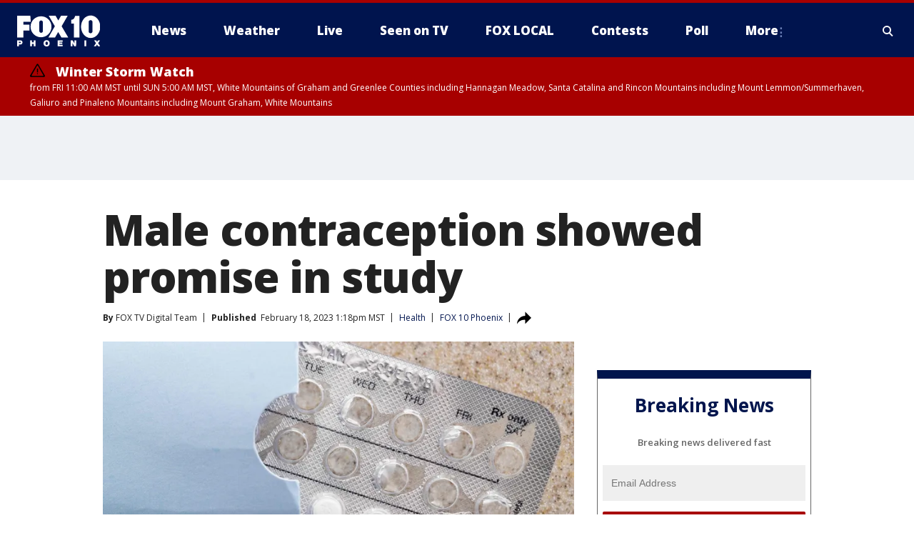

--- FILE ---
content_type: text/html; charset=utf-8
request_url: https://www.youtube-nocookie.com/embed/uVy5C9AWcs4
body_size: 47728
content:
<!DOCTYPE html><html lang="en" dir="ltr" data-cast-api-enabled="true"><head><meta name="viewport" content="width=device-width, initial-scale=1"><meta name="robots" content="noindex"><script nonce="eVfn3C_FZuo1c8nrhIisLQ">if ('undefined' == typeof Symbol || 'undefined' == typeof Symbol.iterator) {delete Array.prototype.entries;}</script><style name="www-roboto" nonce="M4wZUeylhTapANJmiR5H-w">@font-face{font-family:'Roboto';font-style:normal;font-weight:400;font-stretch:100%;src:url(//fonts.gstatic.com/s/roboto/v48/KFO7CnqEu92Fr1ME7kSn66aGLdTylUAMa3GUBHMdazTgWw.woff2)format('woff2');unicode-range:U+0460-052F,U+1C80-1C8A,U+20B4,U+2DE0-2DFF,U+A640-A69F,U+FE2E-FE2F;}@font-face{font-family:'Roboto';font-style:normal;font-weight:400;font-stretch:100%;src:url(//fonts.gstatic.com/s/roboto/v48/KFO7CnqEu92Fr1ME7kSn66aGLdTylUAMa3iUBHMdazTgWw.woff2)format('woff2');unicode-range:U+0301,U+0400-045F,U+0490-0491,U+04B0-04B1,U+2116;}@font-face{font-family:'Roboto';font-style:normal;font-weight:400;font-stretch:100%;src:url(//fonts.gstatic.com/s/roboto/v48/KFO7CnqEu92Fr1ME7kSn66aGLdTylUAMa3CUBHMdazTgWw.woff2)format('woff2');unicode-range:U+1F00-1FFF;}@font-face{font-family:'Roboto';font-style:normal;font-weight:400;font-stretch:100%;src:url(//fonts.gstatic.com/s/roboto/v48/KFO7CnqEu92Fr1ME7kSn66aGLdTylUAMa3-UBHMdazTgWw.woff2)format('woff2');unicode-range:U+0370-0377,U+037A-037F,U+0384-038A,U+038C,U+038E-03A1,U+03A3-03FF;}@font-face{font-family:'Roboto';font-style:normal;font-weight:400;font-stretch:100%;src:url(//fonts.gstatic.com/s/roboto/v48/KFO7CnqEu92Fr1ME7kSn66aGLdTylUAMawCUBHMdazTgWw.woff2)format('woff2');unicode-range:U+0302-0303,U+0305,U+0307-0308,U+0310,U+0312,U+0315,U+031A,U+0326-0327,U+032C,U+032F-0330,U+0332-0333,U+0338,U+033A,U+0346,U+034D,U+0391-03A1,U+03A3-03A9,U+03B1-03C9,U+03D1,U+03D5-03D6,U+03F0-03F1,U+03F4-03F5,U+2016-2017,U+2034-2038,U+203C,U+2040,U+2043,U+2047,U+2050,U+2057,U+205F,U+2070-2071,U+2074-208E,U+2090-209C,U+20D0-20DC,U+20E1,U+20E5-20EF,U+2100-2112,U+2114-2115,U+2117-2121,U+2123-214F,U+2190,U+2192,U+2194-21AE,U+21B0-21E5,U+21F1-21F2,U+21F4-2211,U+2213-2214,U+2216-22FF,U+2308-230B,U+2310,U+2319,U+231C-2321,U+2336-237A,U+237C,U+2395,U+239B-23B7,U+23D0,U+23DC-23E1,U+2474-2475,U+25AF,U+25B3,U+25B7,U+25BD,U+25C1,U+25CA,U+25CC,U+25FB,U+266D-266F,U+27C0-27FF,U+2900-2AFF,U+2B0E-2B11,U+2B30-2B4C,U+2BFE,U+3030,U+FF5B,U+FF5D,U+1D400-1D7FF,U+1EE00-1EEFF;}@font-face{font-family:'Roboto';font-style:normal;font-weight:400;font-stretch:100%;src:url(//fonts.gstatic.com/s/roboto/v48/KFO7CnqEu92Fr1ME7kSn66aGLdTylUAMaxKUBHMdazTgWw.woff2)format('woff2');unicode-range:U+0001-000C,U+000E-001F,U+007F-009F,U+20DD-20E0,U+20E2-20E4,U+2150-218F,U+2190,U+2192,U+2194-2199,U+21AF,U+21E6-21F0,U+21F3,U+2218-2219,U+2299,U+22C4-22C6,U+2300-243F,U+2440-244A,U+2460-24FF,U+25A0-27BF,U+2800-28FF,U+2921-2922,U+2981,U+29BF,U+29EB,U+2B00-2BFF,U+4DC0-4DFF,U+FFF9-FFFB,U+10140-1018E,U+10190-1019C,U+101A0,U+101D0-101FD,U+102E0-102FB,U+10E60-10E7E,U+1D2C0-1D2D3,U+1D2E0-1D37F,U+1F000-1F0FF,U+1F100-1F1AD,U+1F1E6-1F1FF,U+1F30D-1F30F,U+1F315,U+1F31C,U+1F31E,U+1F320-1F32C,U+1F336,U+1F378,U+1F37D,U+1F382,U+1F393-1F39F,U+1F3A7-1F3A8,U+1F3AC-1F3AF,U+1F3C2,U+1F3C4-1F3C6,U+1F3CA-1F3CE,U+1F3D4-1F3E0,U+1F3ED,U+1F3F1-1F3F3,U+1F3F5-1F3F7,U+1F408,U+1F415,U+1F41F,U+1F426,U+1F43F,U+1F441-1F442,U+1F444,U+1F446-1F449,U+1F44C-1F44E,U+1F453,U+1F46A,U+1F47D,U+1F4A3,U+1F4B0,U+1F4B3,U+1F4B9,U+1F4BB,U+1F4BF,U+1F4C8-1F4CB,U+1F4D6,U+1F4DA,U+1F4DF,U+1F4E3-1F4E6,U+1F4EA-1F4ED,U+1F4F7,U+1F4F9-1F4FB,U+1F4FD-1F4FE,U+1F503,U+1F507-1F50B,U+1F50D,U+1F512-1F513,U+1F53E-1F54A,U+1F54F-1F5FA,U+1F610,U+1F650-1F67F,U+1F687,U+1F68D,U+1F691,U+1F694,U+1F698,U+1F6AD,U+1F6B2,U+1F6B9-1F6BA,U+1F6BC,U+1F6C6-1F6CF,U+1F6D3-1F6D7,U+1F6E0-1F6EA,U+1F6F0-1F6F3,U+1F6F7-1F6FC,U+1F700-1F7FF,U+1F800-1F80B,U+1F810-1F847,U+1F850-1F859,U+1F860-1F887,U+1F890-1F8AD,U+1F8B0-1F8BB,U+1F8C0-1F8C1,U+1F900-1F90B,U+1F93B,U+1F946,U+1F984,U+1F996,U+1F9E9,U+1FA00-1FA6F,U+1FA70-1FA7C,U+1FA80-1FA89,U+1FA8F-1FAC6,U+1FACE-1FADC,U+1FADF-1FAE9,U+1FAF0-1FAF8,U+1FB00-1FBFF;}@font-face{font-family:'Roboto';font-style:normal;font-weight:400;font-stretch:100%;src:url(//fonts.gstatic.com/s/roboto/v48/KFO7CnqEu92Fr1ME7kSn66aGLdTylUAMa3OUBHMdazTgWw.woff2)format('woff2');unicode-range:U+0102-0103,U+0110-0111,U+0128-0129,U+0168-0169,U+01A0-01A1,U+01AF-01B0,U+0300-0301,U+0303-0304,U+0308-0309,U+0323,U+0329,U+1EA0-1EF9,U+20AB;}@font-face{font-family:'Roboto';font-style:normal;font-weight:400;font-stretch:100%;src:url(//fonts.gstatic.com/s/roboto/v48/KFO7CnqEu92Fr1ME7kSn66aGLdTylUAMa3KUBHMdazTgWw.woff2)format('woff2');unicode-range:U+0100-02BA,U+02BD-02C5,U+02C7-02CC,U+02CE-02D7,U+02DD-02FF,U+0304,U+0308,U+0329,U+1D00-1DBF,U+1E00-1E9F,U+1EF2-1EFF,U+2020,U+20A0-20AB,U+20AD-20C0,U+2113,U+2C60-2C7F,U+A720-A7FF;}@font-face{font-family:'Roboto';font-style:normal;font-weight:400;font-stretch:100%;src:url(//fonts.gstatic.com/s/roboto/v48/KFO7CnqEu92Fr1ME7kSn66aGLdTylUAMa3yUBHMdazQ.woff2)format('woff2');unicode-range:U+0000-00FF,U+0131,U+0152-0153,U+02BB-02BC,U+02C6,U+02DA,U+02DC,U+0304,U+0308,U+0329,U+2000-206F,U+20AC,U+2122,U+2191,U+2193,U+2212,U+2215,U+FEFF,U+FFFD;}@font-face{font-family:'Roboto';font-style:normal;font-weight:500;font-stretch:100%;src:url(//fonts.gstatic.com/s/roboto/v48/KFO7CnqEu92Fr1ME7kSn66aGLdTylUAMa3GUBHMdazTgWw.woff2)format('woff2');unicode-range:U+0460-052F,U+1C80-1C8A,U+20B4,U+2DE0-2DFF,U+A640-A69F,U+FE2E-FE2F;}@font-face{font-family:'Roboto';font-style:normal;font-weight:500;font-stretch:100%;src:url(//fonts.gstatic.com/s/roboto/v48/KFO7CnqEu92Fr1ME7kSn66aGLdTylUAMa3iUBHMdazTgWw.woff2)format('woff2');unicode-range:U+0301,U+0400-045F,U+0490-0491,U+04B0-04B1,U+2116;}@font-face{font-family:'Roboto';font-style:normal;font-weight:500;font-stretch:100%;src:url(//fonts.gstatic.com/s/roboto/v48/KFO7CnqEu92Fr1ME7kSn66aGLdTylUAMa3CUBHMdazTgWw.woff2)format('woff2');unicode-range:U+1F00-1FFF;}@font-face{font-family:'Roboto';font-style:normal;font-weight:500;font-stretch:100%;src:url(//fonts.gstatic.com/s/roboto/v48/KFO7CnqEu92Fr1ME7kSn66aGLdTylUAMa3-UBHMdazTgWw.woff2)format('woff2');unicode-range:U+0370-0377,U+037A-037F,U+0384-038A,U+038C,U+038E-03A1,U+03A3-03FF;}@font-face{font-family:'Roboto';font-style:normal;font-weight:500;font-stretch:100%;src:url(//fonts.gstatic.com/s/roboto/v48/KFO7CnqEu92Fr1ME7kSn66aGLdTylUAMawCUBHMdazTgWw.woff2)format('woff2');unicode-range:U+0302-0303,U+0305,U+0307-0308,U+0310,U+0312,U+0315,U+031A,U+0326-0327,U+032C,U+032F-0330,U+0332-0333,U+0338,U+033A,U+0346,U+034D,U+0391-03A1,U+03A3-03A9,U+03B1-03C9,U+03D1,U+03D5-03D6,U+03F0-03F1,U+03F4-03F5,U+2016-2017,U+2034-2038,U+203C,U+2040,U+2043,U+2047,U+2050,U+2057,U+205F,U+2070-2071,U+2074-208E,U+2090-209C,U+20D0-20DC,U+20E1,U+20E5-20EF,U+2100-2112,U+2114-2115,U+2117-2121,U+2123-214F,U+2190,U+2192,U+2194-21AE,U+21B0-21E5,U+21F1-21F2,U+21F4-2211,U+2213-2214,U+2216-22FF,U+2308-230B,U+2310,U+2319,U+231C-2321,U+2336-237A,U+237C,U+2395,U+239B-23B7,U+23D0,U+23DC-23E1,U+2474-2475,U+25AF,U+25B3,U+25B7,U+25BD,U+25C1,U+25CA,U+25CC,U+25FB,U+266D-266F,U+27C0-27FF,U+2900-2AFF,U+2B0E-2B11,U+2B30-2B4C,U+2BFE,U+3030,U+FF5B,U+FF5D,U+1D400-1D7FF,U+1EE00-1EEFF;}@font-face{font-family:'Roboto';font-style:normal;font-weight:500;font-stretch:100%;src:url(//fonts.gstatic.com/s/roboto/v48/KFO7CnqEu92Fr1ME7kSn66aGLdTylUAMaxKUBHMdazTgWw.woff2)format('woff2');unicode-range:U+0001-000C,U+000E-001F,U+007F-009F,U+20DD-20E0,U+20E2-20E4,U+2150-218F,U+2190,U+2192,U+2194-2199,U+21AF,U+21E6-21F0,U+21F3,U+2218-2219,U+2299,U+22C4-22C6,U+2300-243F,U+2440-244A,U+2460-24FF,U+25A0-27BF,U+2800-28FF,U+2921-2922,U+2981,U+29BF,U+29EB,U+2B00-2BFF,U+4DC0-4DFF,U+FFF9-FFFB,U+10140-1018E,U+10190-1019C,U+101A0,U+101D0-101FD,U+102E0-102FB,U+10E60-10E7E,U+1D2C0-1D2D3,U+1D2E0-1D37F,U+1F000-1F0FF,U+1F100-1F1AD,U+1F1E6-1F1FF,U+1F30D-1F30F,U+1F315,U+1F31C,U+1F31E,U+1F320-1F32C,U+1F336,U+1F378,U+1F37D,U+1F382,U+1F393-1F39F,U+1F3A7-1F3A8,U+1F3AC-1F3AF,U+1F3C2,U+1F3C4-1F3C6,U+1F3CA-1F3CE,U+1F3D4-1F3E0,U+1F3ED,U+1F3F1-1F3F3,U+1F3F5-1F3F7,U+1F408,U+1F415,U+1F41F,U+1F426,U+1F43F,U+1F441-1F442,U+1F444,U+1F446-1F449,U+1F44C-1F44E,U+1F453,U+1F46A,U+1F47D,U+1F4A3,U+1F4B0,U+1F4B3,U+1F4B9,U+1F4BB,U+1F4BF,U+1F4C8-1F4CB,U+1F4D6,U+1F4DA,U+1F4DF,U+1F4E3-1F4E6,U+1F4EA-1F4ED,U+1F4F7,U+1F4F9-1F4FB,U+1F4FD-1F4FE,U+1F503,U+1F507-1F50B,U+1F50D,U+1F512-1F513,U+1F53E-1F54A,U+1F54F-1F5FA,U+1F610,U+1F650-1F67F,U+1F687,U+1F68D,U+1F691,U+1F694,U+1F698,U+1F6AD,U+1F6B2,U+1F6B9-1F6BA,U+1F6BC,U+1F6C6-1F6CF,U+1F6D3-1F6D7,U+1F6E0-1F6EA,U+1F6F0-1F6F3,U+1F6F7-1F6FC,U+1F700-1F7FF,U+1F800-1F80B,U+1F810-1F847,U+1F850-1F859,U+1F860-1F887,U+1F890-1F8AD,U+1F8B0-1F8BB,U+1F8C0-1F8C1,U+1F900-1F90B,U+1F93B,U+1F946,U+1F984,U+1F996,U+1F9E9,U+1FA00-1FA6F,U+1FA70-1FA7C,U+1FA80-1FA89,U+1FA8F-1FAC6,U+1FACE-1FADC,U+1FADF-1FAE9,U+1FAF0-1FAF8,U+1FB00-1FBFF;}@font-face{font-family:'Roboto';font-style:normal;font-weight:500;font-stretch:100%;src:url(//fonts.gstatic.com/s/roboto/v48/KFO7CnqEu92Fr1ME7kSn66aGLdTylUAMa3OUBHMdazTgWw.woff2)format('woff2');unicode-range:U+0102-0103,U+0110-0111,U+0128-0129,U+0168-0169,U+01A0-01A1,U+01AF-01B0,U+0300-0301,U+0303-0304,U+0308-0309,U+0323,U+0329,U+1EA0-1EF9,U+20AB;}@font-face{font-family:'Roboto';font-style:normal;font-weight:500;font-stretch:100%;src:url(//fonts.gstatic.com/s/roboto/v48/KFO7CnqEu92Fr1ME7kSn66aGLdTylUAMa3KUBHMdazTgWw.woff2)format('woff2');unicode-range:U+0100-02BA,U+02BD-02C5,U+02C7-02CC,U+02CE-02D7,U+02DD-02FF,U+0304,U+0308,U+0329,U+1D00-1DBF,U+1E00-1E9F,U+1EF2-1EFF,U+2020,U+20A0-20AB,U+20AD-20C0,U+2113,U+2C60-2C7F,U+A720-A7FF;}@font-face{font-family:'Roboto';font-style:normal;font-weight:500;font-stretch:100%;src:url(//fonts.gstatic.com/s/roboto/v48/KFO7CnqEu92Fr1ME7kSn66aGLdTylUAMa3yUBHMdazQ.woff2)format('woff2');unicode-range:U+0000-00FF,U+0131,U+0152-0153,U+02BB-02BC,U+02C6,U+02DA,U+02DC,U+0304,U+0308,U+0329,U+2000-206F,U+20AC,U+2122,U+2191,U+2193,U+2212,U+2215,U+FEFF,U+FFFD;}</style><script name="www-roboto" nonce="eVfn3C_FZuo1c8nrhIisLQ">if (document.fonts && document.fonts.load) {document.fonts.load("400 10pt Roboto", "E"); document.fonts.load("500 10pt Roboto", "E");}</script><link rel="stylesheet" href="/s/player/c1c87fb0/www-player.css" name="www-player" nonce="M4wZUeylhTapANJmiR5H-w"><style nonce="M4wZUeylhTapANJmiR5H-w">html {overflow: hidden;}body {font: 12px Roboto, Arial, sans-serif; background-color: #000; color: #fff; height: 100%; width: 100%; overflow: hidden; position: absolute; margin: 0; padding: 0;}#player {width: 100%; height: 100%;}h1 {text-align: center; color: #fff;}h3 {margin-top: 6px; margin-bottom: 3px;}.player-unavailable {position: absolute; top: 0; left: 0; right: 0; bottom: 0; padding: 25px; font-size: 13px; background: url(/img/meh7.png) 50% 65% no-repeat;}.player-unavailable .message {text-align: left; margin: 0 -5px 15px; padding: 0 5px 14px; border-bottom: 1px solid #888; font-size: 19px; font-weight: normal;}.player-unavailable a {color: #167ac6; text-decoration: none;}</style><script nonce="eVfn3C_FZuo1c8nrhIisLQ">var ytcsi={gt:function(n){n=(n||"")+"data_";return ytcsi[n]||(ytcsi[n]={tick:{},info:{},gel:{preLoggedGelInfos:[]}})},now:window.performance&&window.performance.timing&&window.performance.now&&window.performance.timing.navigationStart?function(){return window.performance.timing.navigationStart+window.performance.now()}:function(){return(new Date).getTime()},tick:function(l,t,n){var ticks=ytcsi.gt(n).tick;var v=t||ytcsi.now();if(ticks[l]){ticks["_"+l]=ticks["_"+l]||[ticks[l]];ticks["_"+l].push(v)}ticks[l]=
v},info:function(k,v,n){ytcsi.gt(n).info[k]=v},infoGel:function(p,n){ytcsi.gt(n).gel.preLoggedGelInfos.push(p)},setStart:function(t,n){ytcsi.tick("_start",t,n)}};
(function(w,d){function isGecko(){if(!w.navigator)return false;try{if(w.navigator.userAgentData&&w.navigator.userAgentData.brands&&w.navigator.userAgentData.brands.length){var brands=w.navigator.userAgentData.brands;var i=0;for(;i<brands.length;i++)if(brands[i]&&brands[i].brand==="Firefox")return true;return false}}catch(e){setTimeout(function(){throw e;})}if(!w.navigator.userAgent)return false;var ua=w.navigator.userAgent;return ua.indexOf("Gecko")>0&&ua.toLowerCase().indexOf("webkit")<0&&ua.indexOf("Edge")<
0&&ua.indexOf("Trident")<0&&ua.indexOf("MSIE")<0}ytcsi.setStart(w.performance?w.performance.timing.responseStart:null);var isPrerender=(d.visibilityState||d.webkitVisibilityState)=="prerender";var vName=!d.visibilityState&&d.webkitVisibilityState?"webkitvisibilitychange":"visibilitychange";if(isPrerender){var startTick=function(){ytcsi.setStart();d.removeEventListener(vName,startTick)};d.addEventListener(vName,startTick,false)}if(d.addEventListener)d.addEventListener(vName,function(){ytcsi.tick("vc")},
false);if(isGecko()){var isHidden=(d.visibilityState||d.webkitVisibilityState)=="hidden";if(isHidden)ytcsi.tick("vc")}var slt=function(el,t){setTimeout(function(){var n=ytcsi.now();el.loadTime=n;if(el.slt)el.slt()},t)};w.__ytRIL=function(el){if(!el.getAttribute("data-thumb"))if(w.requestAnimationFrame)w.requestAnimationFrame(function(){slt(el,0)});else slt(el,16)}})(window,document);
</script><script nonce="eVfn3C_FZuo1c8nrhIisLQ">var ytcfg={d:function(){return window.yt&&yt.config_||ytcfg.data_||(ytcfg.data_={})},get:function(k,o){return k in ytcfg.d()?ytcfg.d()[k]:o},set:function(){var a=arguments;if(a.length>1)ytcfg.d()[a[0]]=a[1];else{var k;for(k in a[0])ytcfg.d()[k]=a[0][k]}}};
ytcfg.set({"CLIENT_CANARY_STATE":"none","DEVICE":"cbr\u003dChrome\u0026cbrand\u003dapple\u0026cbrver\u003d131.0.0.0\u0026ceng\u003dWebKit\u0026cengver\u003d537.36\u0026cos\u003dMacintosh\u0026cosver\u003d10_15_7\u0026cplatform\u003dDESKTOP","EVENT_ID":"gMlxaaXqDuHWlssPhqTKiAI","EXPERIMENT_FLAGS":{"ab_det_apb_b":true,"ab_det_apm":true,"ab_det_el_h":true,"ab_det_em_inj":true,"ab_l_sig_st":true,"ab_l_sig_st_e":true,"action_companion_center_align_description":true,"allow_skip_networkless":true,"always_send_and_write":true,"att_web_record_metrics":true,"attmusi":true,"c3_enable_button_impression_logging":true,"c3_watch_page_component":true,"cancel_pending_navs":true,"clean_up_manual_attribution_header":true,"config_age_report_killswitch":true,"cow_optimize_idom_compat":true,"csi_on_gel":true,"delhi_mweb_colorful_sd":true,"delhi_mweb_colorful_sd_v2":true,"deprecate_pair_servlet_enabled":true,"desktop_sparkles_light_cta_button":true,"disable_cached_masthead_data":true,"disable_child_node_auto_formatted_strings":true,"disable_log_to_visitor_layer":true,"disable_pacf_logging_for_memory_limited_tv":true,"embeds_enable_eid_enforcement_for_youtube":true,"embeds_enable_info_panel_dismissal":true,"embeds_enable_pfp_always_unbranded":true,"embeds_muted_autoplay_sound_fix":true,"embeds_serve_es6_client":true,"embeds_web_nwl_disable_nocookie":true,"embeds_web_updated_shorts_definition_fix":true,"enable_active_view_display_ad_renderer_web_home":true,"enable_ad_disclosure_banner_a11y_fix":true,"enable_client_creator_goal_ticker_bar_revamp":true,"enable_client_sli_logging":true,"enable_client_streamz_web":true,"enable_client_ve_spec":true,"enable_cloud_save_error_popup_after_retry":true,"enable_dai_sdf_h5_preroll":true,"enable_datasync_id_header_in_web_vss_pings":true,"enable_default_mono_cta_migration_web_client":true,"enable_docked_chat_messages":true,"enable_entity_store_from_dependency_injection":true,"enable_inline_muted_playback_on_web_search":true,"enable_inline_muted_playback_on_web_search_for_vdc":true,"enable_inline_muted_playback_on_web_search_for_vdcb":true,"enable_is_extended_monitoring":true,"enable_is_mini_app_page_active_bugfix":true,"enable_logging_first_user_action_after_game_ready":true,"enable_ltc_param_fetch_from_innertube":true,"enable_masthead_mweb_padding_fix":true,"enable_menu_renderer_button_in_mweb_hclr":true,"enable_mini_app_command_handler_mweb_fix":true,"enable_mini_guide_downloads_item":true,"enable_mixed_direction_formatted_strings":true,"enable_mweb_livestream_ui_update":true,"enable_mweb_new_caption_language_picker":true,"enable_names_handles_account_switcher":true,"enable_network_request_logging_on_game_events":true,"enable_new_paid_product_placement":true,"enable_open_in_new_tab_icon_for_short_dr_for_desktop_search":true,"enable_open_yt_content":true,"enable_origin_query_parameter_bugfix":true,"enable_pause_ads_on_ytv_html5":true,"enable_payments_purchase_manager":true,"enable_pdp_icon_prefetch":true,"enable_pl_r_si_fa":true,"enable_place_pivot_url":true,"enable_pv_screen_modern_text":true,"enable_removing_navbar_title_on_hashtag_page_mweb":true,"enable_rta_manager":true,"enable_sdf_companion_h5":true,"enable_sdf_dai_h5_midroll":true,"enable_sdf_h5_endemic_mid_post_roll":true,"enable_sdf_on_h5_unplugged_vod_midroll":true,"enable_sdf_shorts_player_bytes_h5":true,"enable_sending_unwrapped_game_audio_as_serialized_metadata":true,"enable_sfv_effect_pivot_url":true,"enable_shorts_new_carousel":true,"enable_skip_ad_guidance_prompt":true,"enable_skippable_ads_for_unplugged_ad_pod":true,"enable_smearing_expansion_dai":true,"enable_time_out_messages":true,"enable_timeline_view_modern_transcript_fe":true,"enable_video_display_compact_button_group_for_desktop_search":true,"enable_web_delhi_icons":true,"enable_web_home_top_landscape_image_layout_level_click":true,"enable_web_tiered_gel":true,"enable_window_constrained_buy_flow_dialog":true,"enable_wiz_queue_effect_and_on_init_initial_runs":true,"enable_ypc_spinners":true,"enable_yt_ata_iframe_authuser":true,"export_networkless_options":true,"export_player_version_to_ytconfig":true,"fill_single_video_with_notify_to_lasr":true,"fix_ad_miniplayer_controls_rendering":true,"fix_ads_tracking_for_swf_config_deprecation_mweb":true,"h5_companion_enable_adcpn_macro_substitution_for_click_pings":true,"h5_inplayer_enable_adcpn_macro_substitution_for_click_pings":true,"h5_reset_cache_and_filter_before_update_masthead":true,"hide_channel_creation_title_for_mweb":true,"high_ccv_client_side_caching_h5":true,"html5_log_trigger_events_with_debug_data":true,"html5_ssdai_enable_media_end_cue_range":true,"il_attach_cache_limit":true,"il_use_view_model_logging_context":true,"is_browser_support_for_webcam_streaming":true,"json_condensed_response":true,"kev_adb_pg":true,"kevlar_gel_error_routing":true,"kevlar_watch_cinematics":true,"live_chat_enable_controller_extraction":true,"live_chat_enable_rta_manager":true,"live_chat_increased_min_height":true,"log_click_with_layer_from_element_in_command_handler":true,"mdx_enable_privacy_disclosure_ui":true,"mdx_load_cast_api_bootstrap_script":true,"medium_progress_bar_modification":true,"migrate_remaining_web_ad_badges_to_innertube":true,"mobile_account_menu_refresh":true,"mweb_account_linking_noapp":true,"mweb_after_render_to_scheduler":true,"mweb_allow_modern_search_suggest_behavior":true,"mweb_animated_actions":true,"mweb_app_upsell_button_direct_to_app":true,"mweb_c3_enable_adaptive_signals":true,"mweb_c3_library_page_enable_recent_shelf":true,"mweb_c3_remove_web_navigation_endpoint_data":true,"mweb_c3_use_canonical_from_player_response":true,"mweb_cinematic_watch":true,"mweb_command_handler":true,"mweb_delay_watch_initial_data":true,"mweb_disable_searchbar_scroll":true,"mweb_enable_browse_chunks":true,"mweb_enable_fine_scrubbing_for_recs":true,"mweb_enable_keto_batch_player_fullscreen":true,"mweb_enable_keto_batch_player_progress_bar":true,"mweb_enable_keto_batch_player_tooltips":true,"mweb_enable_lockup_view_model_for_ucp":true,"mweb_enable_more_drawer":true,"mweb_enable_optional_fullscreen_landscape_locking":true,"mweb_enable_overlay_touch_manager":true,"mweb_enable_premium_carve_out_fix":true,"mweb_enable_refresh_detection":true,"mweb_enable_search_imp":true,"mweb_enable_sequence_signal":true,"mweb_enable_shorts_pivot_button":true,"mweb_enable_shorts_video_preload":true,"mweb_enable_skippables_on_jio_phone":true,"mweb_enable_two_line_title_on_shorts":true,"mweb_enable_varispeed_controller":true,"mweb_enable_watch_feed_infinite_scroll":true,"mweb_enable_wrapped_unplugged_pause_membership_dialog_renderer":true,"mweb_fix_monitor_visibility_after_render":true,"mweb_force_ios_fallback_to_native_control":true,"mweb_fp_auto_fullscreen":true,"mweb_fullscreen_controls":true,"mweb_fullscreen_controls_action_buttons":true,"mweb_fullscreen_watch_system":true,"mweb_home_reactive_shorts":true,"mweb_innertube_search_command":true,"mweb_kaios_enable_autoplay_switch_view_model":true,"mweb_lang_in_html":true,"mweb_like_button_synced_with_entities":true,"mweb_logo_use_home_page_ve":true,"mweb_native_control_in_faux_fullscreen_shared":true,"mweb_player_control_on_hover":true,"mweb_player_delhi_dtts":true,"mweb_player_settings_use_bottom_sheet":true,"mweb_player_show_previous_next_buttons_in_playlist":true,"mweb_player_skip_no_op_state_changes":true,"mweb_player_user_select_none":true,"mweb_playlist_engagement_panel":true,"mweb_progress_bar_seek_on_mouse_click":true,"mweb_pull_2_full":true,"mweb_pull_2_full_enable_touch_handlers":true,"mweb_schedule_warm_watch_response":true,"mweb_searchbox_legacy_navigation":true,"mweb_see_fewer_shorts":true,"mweb_shorts_comments_panel_id_change":true,"mweb_shorts_early_continuation":true,"mweb_show_ios_smart_banner":true,"mweb_show_sign_in_button_from_header":true,"mweb_use_server_url_on_startup":true,"mweb_watch_captions_enable_auto_translate":true,"mweb_watch_captions_set_default_size":true,"mweb_watch_stop_scheduler_on_player_response":true,"mweb_watchfeed_big_thumbnails":true,"mweb_yt_searchbox":true,"networkless_logging":true,"no_client_ve_attach_unless_shown":true,"pageid_as_header_web":true,"playback_settings_use_switch_menu":true,"player_controls_autonav_fix":true,"player_controls_skip_double_signal_update":true,"polymer_bad_build_labels":true,"polymer_verifiy_app_state":true,"qoe_send_and_write":true,"remove_chevron_from_ad_disclosure_banner_h5":true,"remove_masthead_channel_banner_on_refresh":true,"remove_slot_id_exited_trigger_for_dai_in_player_slot_expire":true,"replace_client_url_parsing_with_server_signal":true,"service_worker_enabled":true,"service_worker_push_enabled":true,"service_worker_push_home_page_prompt":true,"service_worker_push_watch_page_prompt":true,"shell_load_gcf":true,"shorten_initial_gel_batch_timeout":true,"should_use_yt_voice_endpoint_in_kaios":true,"smarter_ve_dedupping":true,"speedmaster_no_seek":true,"stop_handling_click_for_non_rendering_overlay_layout":true,"suppress_error_204_logging":true,"synced_panel_scrolling_controller":true,"use_event_time_ms_header":true,"use_fifo_for_networkless":true,"use_player_abuse_bg_library":true,"use_request_time_ms_header":true,"use_session_based_sampling":true,"use_thumbnail_overlay_time_status_renderer_for_live_badge":true,"vss_final_ping_send_and_write":true,"vss_playback_use_send_and_write":true,"web_adaptive_repeat_ase":true,"web_always_load_chat_support":true,"web_animated_like":true,"web_api_url":true,"web_attributed_string_deep_equal_bugfix":true,"web_autonav_allow_off_by_default":true,"web_button_vm_refactor_disabled":true,"web_c3_log_app_init_finish":true,"web_csi_action_sampling_enabled":true,"web_dedupe_ve_grafting":true,"web_disable_backdrop_filter":true,"web_enable_ab_rsp_cl":true,"web_enable_course_icon_update":true,"web_enable_error_204":true,"web_fix_segmented_like_dislike_undefined":true,"web_gcf_hashes_innertube":true,"web_gel_timeout_cap":true,"web_log_streamed_get_watch_supported":true,"web_metadata_carousel_elref_bugfix":true,"web_parent_target_for_sheets":true,"web_persist_server_autonav_state_on_client":true,"web_playback_associated_log_ctt":true,"web_playback_associated_ve":true,"web_prefetch_preload_video":true,"web_progress_bar_draggable":true,"web_resizable_advertiser_banner_on_masthead_safari_fix":true,"web_scheduler_auto_init":true,"web_shorts_just_watched_on_channel_and_pivot_study":true,"web_shorts_just_watched_overlay":true,"web_update_panel_visibility_logging_fix":true,"web_video_attribute_view_model_a11y_fix":true,"web_watch_controls_state_signals":true,"web_wiz_attributed_string":true,"webfe_mweb_watch_microdata":true,"webfe_watch_shorts_canonical_url_fix":true,"webpo_exit_on_net_err":true,"wiz_diff_overwritable":true,"wiz_memoize_stamper_items":true,"woffle_used_state_report":true,"wpo_gel_strz":true,"wug_networking_gzip_request":true,"H5_async_logging_delay_ms":30000.0,"attention_logging_scroll_throttle":500.0,"autoplay_pause_by_lact_sampling_fraction":0.0,"cinematic_watch_effect_opacity":0.4,"log_window_onerror_fraction":0.1,"speedmaster_playback_rate":2.0,"tv_pacf_logging_sample_rate":0.01,"web_attention_logging_scroll_throttle":500.0,"web_load_prediction_threshold":0.1,"web_navigation_prediction_threshold":0.1,"web_pbj_log_warning_rate":0.0,"web_system_health_fraction":0.01,"ytidb_transaction_ended_event_rate_limit":0.02,"active_time_update_interval_ms":10000,"att_init_delay":500,"autoplay_pause_by_lact_sec":0,"botguard_async_snapshot_timeout_ms":3000,"check_navigator_accuracy_timeout_ms":0,"cinematic_watch_css_filter_blur_strength":40,"cinematic_watch_fade_out_duration":500,"close_webview_delay_ms":100,"cloud_save_game_data_rate_limit_ms":3000,"compression_disable_point":10,"custom_active_view_tos_timeout_ms":3600000,"embeds_widget_poll_interval_ms":0,"gel_min_batch_size":3,"gel_queue_timeout_max_ms":60000,"get_async_timeout_ms":60000,"hide_cta_for_home_web_video_ads_animate_in_time":2,"html5_byterate_soft_cap":0,"initial_gel_batch_timeout":2000,"max_body_size_to_compress":500000,"max_prefetch_window_sec_for_livestream_optimization":10,"min_prefetch_offset_sec_for_livestream_optimization":20,"mini_app_container_iframe_src_update_delay_ms":0,"multiple_preview_news_duration_time":11000,"mweb_c3_toast_duration_ms":5000,"mweb_deep_link_fallback_timeout_ms":10000,"mweb_delay_response_received_actions":100,"mweb_fp_dpad_rate_limit_ms":0,"mweb_fp_dpad_watch_title_clamp_lines":0,"mweb_history_manager_cache_size":100,"mweb_ios_fullscreen_playback_transition_delay_ms":500,"mweb_ios_fullscreen_system_pause_epilson_ms":0,"mweb_override_response_store_expiration_ms":0,"mweb_shorts_early_continuation_trigger_threshold":4,"mweb_w2w_max_age_seconds":0,"mweb_watch_captions_default_size":2,"neon_dark_launch_gradient_count":0,"network_polling_interval":30000,"play_click_interval_ms":30000,"play_ping_interval_ms":10000,"prefetch_comments_ms_after_video":0,"send_config_hash_timer":0,"service_worker_push_logged_out_prompt_watches":-1,"service_worker_push_prompt_cap":-1,"service_worker_push_prompt_delay_microseconds":3888000000000,"slow_compressions_before_abandon_count":4,"speedmaster_cancellation_movement_dp":10,"speedmaster_touch_activation_ms":500,"web_attention_logging_throttle":500,"web_foreground_heartbeat_interval_ms":28000,"web_gel_debounce_ms":10000,"web_logging_max_batch":100,"web_max_tracing_events":50,"web_tracing_session_replay":0,"wil_icon_max_concurrent_fetches":9999,"ytidb_remake_db_retries":3,"ytidb_reopen_db_retries":3,"WebClientReleaseProcessCritical__youtube_embeds_client_version_override":"","WebClientReleaseProcessCritical__youtube_embeds_web_client_version_override":"","WebClientReleaseProcessCritical__youtube_mweb_client_version_override":"","debug_forced_internalcountrycode":"","embeds_web_synth_ch_headers_banned_urls_regex":"","enable_web_media_service":"DISABLED","il_payload_scraping":"","live_chat_unicode_emoji_json_url":"https://www.gstatic.com/youtube/img/emojis/emojis-svg-9.json","mweb_deep_link_feature_tag_suffix":"11268432","mweb_enable_shorts_innertube_player_prefetch_trigger":"NONE","mweb_fp_dpad":"home,search,browse,channel,create_channel,experiments,settings,trending,oops,404,paid_memberships,sponsorship,premium,shorts","mweb_fp_dpad_linear_navigation":"","mweb_fp_dpad_linear_navigation_visitor":"","mweb_fp_dpad_visitor":"","mweb_preload_video_by_player_vars":"","mweb_sign_in_button_style":"STYLE_SUGGESTIVE_AVATAR","place_pivot_triggering_container_alternate":"","place_pivot_triggering_counterfactual_container_alternate":"","service_worker_push_force_notification_prompt_tag":"1","service_worker_scope":"/","suggest_exp_str":"","web_client_version_override":"","kevlar_command_handler_command_banlist":[],"mini_app_ids_without_game_ready":["UgkxHHtsak1SC8mRGHMZewc4HzeAY3yhPPmJ","Ugkx7OgzFqE6z_5Mtf4YsotGfQNII1DF_RBm"],"web_op_signal_type_banlist":[],"web_tracing_enabled_spans":["event","command"]},"GAPI_HINT_PARAMS":"m;/_/scs/abc-static/_/js/k\u003dgapi.gapi.en.FZb77tO2YW4.O/d\u003d1/rs\u003dAHpOoo8lqavmo6ayfVxZovyDiP6g3TOVSQ/m\u003d__features__","GAPI_HOST":"https://apis.google.com","GAPI_LOCALE":"en_US","GL":"US","HL":"en","HTML_DIR":"ltr","HTML_LANG":"en","INNERTUBE_API_KEY":"AIzaSyAO_FJ2SlqU8Q4STEHLGCilw_Y9_11qcW8","INNERTUBE_API_VERSION":"v1","INNERTUBE_CLIENT_NAME":"WEB_EMBEDDED_PLAYER","INNERTUBE_CLIENT_VERSION":"1.20260121.01.00","INNERTUBE_CONTEXT":{"client":{"hl":"en","gl":"US","remoteHost":"18.191.96.151","deviceMake":"Apple","deviceModel":"","visitorData":"[base64]%3D%3D","userAgent":"Mozilla/5.0 (Macintosh; Intel Mac OS X 10_15_7) AppleWebKit/537.36 (KHTML, like Gecko) Chrome/131.0.0.0 Safari/537.36; ClaudeBot/1.0; +claudebot@anthropic.com),gzip(gfe)","clientName":"WEB_EMBEDDED_PLAYER","clientVersion":"1.20260121.01.00","osName":"Macintosh","osVersion":"10_15_7","originalUrl":"https://www.youtube-nocookie.com/embed/uVy5C9AWcs4","platform":"DESKTOP","clientFormFactor":"UNKNOWN_FORM_FACTOR","configInfo":{"appInstallData":"[base64]%3D"},"browserName":"Chrome","browserVersion":"131.0.0.0","acceptHeader":"text/html,application/xhtml+xml,application/xml;q\u003d0.9,image/webp,image/apng,*/*;q\u003d0.8,application/signed-exchange;v\u003db3;q\u003d0.9","deviceExperimentId":"ChxOelU1T0RBM05UVTVOemsyTWpFM05qWTBNQT09EICTx8sGGICTx8sG","rolloutToken":"CP3c8O2I2_b7QxD7uaSHyJ6SAxj7uaSHyJ6SAw%3D%3D"},"user":{"lockedSafetyMode":false},"request":{"useSsl":true},"clickTracking":{"clickTrackingParams":"IhMIpaqkh8iekgMVYatlAx0GkhIh"},"thirdParty":{"embeddedPlayerContext":{"embeddedPlayerEncryptedContext":"[base64]","ancestorOriginsSupported":false}}},"INNERTUBE_CONTEXT_CLIENT_NAME":56,"INNERTUBE_CONTEXT_CLIENT_VERSION":"1.20260121.01.00","INNERTUBE_CONTEXT_GL":"US","INNERTUBE_CONTEXT_HL":"en","LATEST_ECATCHER_SERVICE_TRACKING_PARAMS":{"client.name":"WEB_EMBEDDED_PLAYER","client.jsfeat":"2021"},"LOGGED_IN":false,"PAGE_BUILD_LABEL":"youtube.embeds.web_20260121_01_RC00","PAGE_CL":858938007,"SERVER_NAME":"WebFE","VISITOR_DATA":"[base64]%3D%3D","WEB_PLAYER_CONTEXT_CONFIGS":{"WEB_PLAYER_CONTEXT_CONFIG_ID_EMBEDDED_PLAYER":{"rootElementId":"movie_player","jsUrl":"/s/player/c1c87fb0/player_ias.vflset/en_US/base.js","cssUrl":"/s/player/c1c87fb0/www-player.css","contextId":"WEB_PLAYER_CONTEXT_CONFIG_ID_EMBEDDED_PLAYER","eventLabel":"embedded","contentRegion":"US","hl":"en_US","hostLanguage":"en","innertubeApiKey":"AIzaSyAO_FJ2SlqU8Q4STEHLGCilw_Y9_11qcW8","innertubeApiVersion":"v1","innertubeContextClientVersion":"1.20260121.01.00","device":{"brand":"apple","model":"","browser":"Chrome","browserVersion":"131.0.0.0","os":"Macintosh","osVersion":"10_15_7","platform":"DESKTOP","interfaceName":"WEB_EMBEDDED_PLAYER","interfaceVersion":"1.20260121.01.00"},"serializedExperimentIds":"24004644,24499533,51010235,51063643,51098299,51204329,51222973,51340662,51349914,51353393,51366423,51389629,51404808,51404810,51425030,51458176,51459425,51484222,51490331,51500051,51505436,51526266,51530495,51534669,51560386,51565115,51566373,51566864,51578633,51583568,51583821,51585555,51586115,51605258,51605395,51609829,51611457,51615068,51620867,51621065,51622844,51626155,51632249,51634268,51637029,51638932,51648336,51656216,51672162,51681662,51683502,51684302,51684307,51691590,51693510,51693994,51696107,51696619,51697032,51700777,51705183,51709242,51709655,51711227,51711298,51712601,51713237,51714463,51717190,51719410,51719628,51735452,51737134,51738919,51742830,51742876,51743156,51744563,51747794","serializedExperimentFlags":"H5_async_logging_delay_ms\u003d30000.0\u0026PlayerWeb__h5_enable_advisory_rating_restrictions\u003dtrue\u0026a11y_h5_associate_survey_question\u003dtrue\u0026ab_det_apb_b\u003dtrue\u0026ab_det_apm\u003dtrue\u0026ab_det_el_h\u003dtrue\u0026ab_det_em_inj\u003dtrue\u0026ab_l_sig_st\u003dtrue\u0026ab_l_sig_st_e\u003dtrue\u0026action_companion_center_align_description\u003dtrue\u0026ad_pod_disable_companion_persist_ads_quality\u003dtrue\u0026add_stmp_logs_for_voice_boost\u003dtrue\u0026allow_autohide_on_paused_videos\u003dtrue\u0026allow_drm_override\u003dtrue\u0026allow_live_autoplay\u003dtrue\u0026allow_poltergust_autoplay\u003dtrue\u0026allow_skip_networkless\u003dtrue\u0026allow_vp9_1080p_mq_enc\u003dtrue\u0026always_cache_redirect_endpoint\u003dtrue\u0026always_send_and_write\u003dtrue\u0026annotation_module_vast_cards_load_logging_fraction\u003d1.0\u0026assign_drm_family_by_format\u003dtrue\u0026att_web_record_metrics\u003dtrue\u0026attention_logging_scroll_throttle\u003d500.0\u0026attmusi\u003dtrue\u0026autoplay_time\u003d10000\u0026autoplay_time_for_fullscreen\u003d-1\u0026autoplay_time_for_music_content\u003d-1\u0026bg_vm_reinit_threshold\u003d7200000\u0026blocked_packages_for_sps\u003d[]\u0026botguard_async_snapshot_timeout_ms\u003d3000\u0026captions_url_add_ei\u003dtrue\u0026check_navigator_accuracy_timeout_ms\u003d0\u0026clean_up_manual_attribution_header\u003dtrue\u0026compression_disable_point\u003d10\u0026cow_optimize_idom_compat\u003dtrue\u0026csi_on_gel\u003dtrue\u0026custom_active_view_tos_timeout_ms\u003d3600000\u0026dash_manifest_version\u003d5\u0026debug_bandaid_hostname\u003d\u0026debug_bandaid_port\u003d0\u0026debug_sherlog_username\u003d\u0026delhi_fast_follow_autonav_toggle\u003dtrue\u0026delhi_modern_player_default_thumbnail_percentage\u003d0.0\u0026delhi_modern_player_faster_autohide_delay_ms\u003d2000\u0026delhi_modern_player_pause_thumbnail_percentage\u003d0.6\u0026delhi_modern_web_player_blending_mode\u003d\u0026delhi_modern_web_player_disable_frosted_glass\u003dtrue\u0026delhi_modern_web_player_horizontal_volume_controls\u003dtrue\u0026delhi_modern_web_player_lhs_volume_controls\u003dtrue\u0026delhi_modern_web_player_responsive_compact_controls_threshold\u003d0\u0026deprecate_22\u003dtrue\u0026deprecate_delay_ping\u003dtrue\u0026deprecate_pair_servlet_enabled\u003dtrue\u0026desktop_sparkles_light_cta_button\u003dtrue\u0026disable_av1_setting\u003dtrue\u0026disable_branding_context\u003dtrue\u0026disable_cached_masthead_data\u003dtrue\u0026disable_channel_id_check_for_suspended_channels\u003dtrue\u0026disable_child_node_auto_formatted_strings\u003dtrue\u0026disable_lifa_for_supex_users\u003dtrue\u0026disable_log_to_visitor_layer\u003dtrue\u0026disable_mdx_connection_in_mdx_module_for_music_web\u003dtrue\u0026disable_pacf_logging_for_memory_limited_tv\u003dtrue\u0026disable_reduced_fullscreen_autoplay_countdown_for_minors\u003dtrue\u0026disable_reel_item_watch_format_filtering\u003dtrue\u0026disable_threegpp_progressive_formats\u003dtrue\u0026disable_touch_events_on_skip_button\u003dtrue\u0026edge_encryption_fill_primary_key_version\u003dtrue\u0026embeds_enable_info_panel_dismissal\u003dtrue\u0026embeds_enable_move_set_center_crop_to_public\u003dtrue\u0026embeds_enable_per_video_embed_config\u003dtrue\u0026embeds_enable_pfp_always_unbranded\u003dtrue\u0026embeds_web_lite_mode\u003d1\u0026embeds_web_nwl_disable_nocookie\u003dtrue\u0026embeds_web_synth_ch_headers_banned_urls_regex\u003d\u0026enable_active_view_display_ad_renderer_web_home\u003dtrue\u0026enable_active_view_lr_shorts_video\u003dtrue\u0026enable_active_view_web_shorts_video\u003dtrue\u0026enable_ad_cpn_macro_substitution_for_click_pings\u003dtrue\u0026enable_ad_disclosure_banner_a11y_fix\u003dtrue\u0026enable_app_promo_endcap_eml_on_tablet\u003dtrue\u0026enable_batched_cross_device_pings_in_gel_fanout\u003dtrue\u0026enable_cast_for_web_unplugged\u003dtrue\u0026enable_cast_on_music_web\u003dtrue\u0026enable_cipher_for_manifest_urls\u003dtrue\u0026enable_cleanup_masthead_autoplay_hack_fix\u003dtrue\u0026enable_client_creator_goal_ticker_bar_revamp\u003dtrue\u0026enable_client_page_id_header_for_first_party_pings\u003dtrue\u0026enable_client_sli_logging\u003dtrue\u0026enable_client_ve_spec\u003dtrue\u0026enable_cta_banner_on_unplugged_lr\u003dtrue\u0026enable_custom_playhead_parsing\u003dtrue\u0026enable_dai_sdf_h5_preroll\u003dtrue\u0026enable_datasync_id_header_in_web_vss_pings\u003dtrue\u0026enable_default_mono_cta_migration_web_client\u003dtrue\u0026enable_dsa_ad_badge_for_action_endcap_on_android\u003dtrue\u0026enable_dsa_ad_badge_for_action_endcap_on_ios\u003dtrue\u0026enable_entity_store_from_dependency_injection\u003dtrue\u0026enable_error_corrections_infocard_web_client\u003dtrue\u0026enable_error_corrections_infocards_icon_web\u003dtrue\u0026enable_inline_muted_playback_on_web_search\u003dtrue\u0026enable_inline_muted_playback_on_web_search_for_vdc\u003dtrue\u0026enable_inline_muted_playback_on_web_search_for_vdcb\u003dtrue\u0026enable_is_extended_monitoring\u003dtrue\u0026enable_kabuki_comments_on_shorts\u003ddisabled\u0026enable_ltc_param_fetch_from_innertube\u003dtrue\u0026enable_mixed_direction_formatted_strings\u003dtrue\u0026enable_modern_skip_button_on_web\u003dtrue\u0026enable_mweb_livestream_ui_update\u003dtrue\u0026enable_new_paid_product_placement\u003dtrue\u0026enable_open_in_new_tab_icon_for_short_dr_for_desktop_search\u003dtrue\u0026enable_out_of_stock_text_all_surfaces\u003dtrue\u0026enable_paid_content_overlay_bugfix\u003dtrue\u0026enable_pause_ads_on_ytv_html5\u003dtrue\u0026enable_pl_r_si_fa\u003dtrue\u0026enable_policy_based_hqa_filter_in_watch_server\u003dtrue\u0026enable_progres_commands_lr_feeds\u003dtrue\u0026enable_progress_commands_lr_shorts\u003dtrue\u0026enable_publishing_region_param_in_sus\u003dtrue\u0026enable_pv_screen_modern_text\u003dtrue\u0026enable_rpr_token_on_ltl_lookup\u003dtrue\u0026enable_sdf_companion_h5\u003dtrue\u0026enable_sdf_dai_h5_midroll\u003dtrue\u0026enable_sdf_h5_endemic_mid_post_roll\u003dtrue\u0026enable_sdf_on_h5_unplugged_vod_midroll\u003dtrue\u0026enable_sdf_shorts_player_bytes_h5\u003dtrue\u0026enable_server_driven_abr\u003dtrue\u0026enable_server_driven_abr_for_backgroundable\u003dtrue\u0026enable_server_driven_abr_url_generation\u003dtrue\u0026enable_server_driven_readahead\u003dtrue\u0026enable_skip_ad_guidance_prompt\u003dtrue\u0026enable_skip_to_next_messaging\u003dtrue\u0026enable_skippable_ads_for_unplugged_ad_pod\u003dtrue\u0026enable_smart_skip_player_controls_shown_on_web\u003dtrue\u0026enable_smart_skip_player_controls_shown_on_web_increased_triggering_sensitivity\u003dtrue\u0026enable_smart_skip_speedmaster_on_web\u003dtrue\u0026enable_smearing_expansion_dai\u003dtrue\u0026enable_split_screen_ad_baseline_experience_endemic_live_h5\u003dtrue\u0026enable_to_call_playready_backend_directly\u003dtrue\u0026enable_unified_action_endcap_on_web\u003dtrue\u0026enable_video_display_compact_button_group_for_desktop_search\u003dtrue\u0026enable_voice_boost_feature\u003dtrue\u0026enable_vp9_appletv5_on_server\u003dtrue\u0026enable_watch_server_rejected_formats_logging\u003dtrue\u0026enable_web_delhi_icons\u003dtrue\u0026enable_web_home_top_landscape_image_layout_level_click\u003dtrue\u0026enable_web_media_session_metadata_fix\u003dtrue\u0026enable_web_premium_varispeed_upsell\u003dtrue\u0026enable_web_tiered_gel\u003dtrue\u0026enable_wiz_queue_effect_and_on_init_initial_runs\u003dtrue\u0026enable_yt_ata_iframe_authuser\u003dtrue\u0026enable_ytv_csdai_vp9\u003dtrue\u0026export_networkless_options\u003dtrue\u0026export_player_version_to_ytconfig\u003dtrue\u0026fill_live_request_config_in_ustreamer_config\u003dtrue\u0026fill_single_video_with_notify_to_lasr\u003dtrue\u0026filter_vb_without_non_vb_equivalents\u003dtrue\u0026filter_vp9_for_live_dai\u003dtrue\u0026fix_ad_miniplayer_controls_rendering\u003dtrue\u0026fix_ads_tracking_for_swf_config_deprecation_mweb\u003dtrue\u0026fix_h5_toggle_button_a11y\u003dtrue\u0026fix_survey_color_contrast_on_destop\u003dtrue\u0026fix_toggle_button_role_for_ad_components\u003dtrue\u0026fresca_polling_delay_override\u003d0\u0026gab_return_sabr_ssdai_config\u003dtrue\u0026gel_min_batch_size\u003d3\u0026gel_queue_timeout_max_ms\u003d60000\u0026gvi_channel_client_screen\u003dtrue\u0026h5_companion_enable_adcpn_macro_substitution_for_click_pings\u003dtrue\u0026h5_enable_ad_mbs\u003dtrue\u0026h5_inplayer_enable_adcpn_macro_substitution_for_click_pings\u003dtrue\u0026h5_reset_cache_and_filter_before_update_masthead\u003dtrue\u0026heatseeker_decoration_threshold\u003d0.0\u0026hfr_dropped_framerate_fallback_threshold\u003d0\u0026hide_cta_for_home_web_video_ads_animate_in_time\u003d2\u0026high_ccv_client_side_caching_h5\u003dtrue\u0026hls_use_new_codecs_string_api\u003dtrue\u0026html5_ad_timeout_ms\u003d0\u0026html5_adaptation_step_count\u003d0\u0026html5_ads_preroll_lock_timeout_delay_ms\u003d15000\u0026html5_allow_multiview_tile_preload\u003dtrue\u0026html5_allow_video_keyframe_without_audio\u003dtrue\u0026html5_apply_min_failures\u003dtrue\u0026html5_apply_start_time_within_ads_for_ssdai_transitions\u003dtrue\u0026html5_atr_disable_force_fallback\u003dtrue\u0026html5_att_playback_timeout_ms\u003d30000\u0026html5_attach_num_random_bytes_to_bandaid\u003d0\u0026html5_attach_po_token_to_bandaid\u003dtrue\u0026html5_autonav_cap_idle_secs\u003d0\u0026html5_autonav_quality_cap\u003d720\u0026html5_autoplay_default_quality_cap\u003d0\u0026html5_auxiliary_estimate_weight\u003d0.0\u0026html5_av1_ordinal_cap\u003d0\u0026html5_bandaid_attach_content_po_token\u003dtrue\u0026html5_block_pip_safari_delay\u003d0\u0026html5_bypass_contention_secs\u003d0.0\u0026html5_byterate_soft_cap\u003d0\u0026html5_check_for_idle_network_interval_ms\u003d-1\u0026html5_chipset_soft_cap\u003d8192\u0026html5_consume_all_buffered_bytes_one_poll\u003dtrue\u0026html5_continuous_goodput_probe_interval_ms\u003d0\u0026html5_d6de4_cloud_project_number\u003d868618676952\u0026html5_d6de4_defer_timeout_ms\u003d0\u0026html5_debug_data_log_probability\u003d0.0\u0026html5_decode_to_texture_cap\u003dtrue\u0026html5_default_ad_gain\u003d0.5\u0026html5_default_av1_threshold\u003d0\u0026html5_default_quality_cap\u003d0\u0026html5_defer_fetch_att_ms\u003d0\u0026html5_delayed_retry_count\u003d1\u0026html5_delayed_retry_delay_ms\u003d5000\u0026html5_deprecate_adservice\u003dtrue\u0026html5_deprecate_manifestful_fallback\u003dtrue\u0026html5_deprecate_video_tag_pool\u003dtrue\u0026html5_desktop_vr180_allow_panning\u003dtrue\u0026html5_df_downgrade_thresh\u003d0.6\u0026html5_disable_loop_range_for_shorts_ads\u003dtrue\u0026html5_disable_move_pssh_to_moov\u003dtrue\u0026html5_disable_non_contiguous\u003dtrue\u0026html5_disable_ustreamer_constraint_for_sabr\u003dtrue\u0026html5_disable_web_safari_dai\u003dtrue\u0026html5_displayed_frame_rate_downgrade_threshold\u003d45\u0026html5_drm_byterate_soft_cap\u003d0\u0026html5_drm_check_all_key_error_states\u003dtrue\u0026html5_drm_cpi_license_key\u003dtrue\u0026html5_drm_live_byterate_soft_cap\u003d0\u0026html5_early_media_for_sharper_shorts\u003dtrue\u0026html5_enable_ac3\u003dtrue\u0026html5_enable_audio_track_stickiness\u003dtrue\u0026html5_enable_audio_track_stickiness_phase_two\u003dtrue\u0026html5_enable_caption_changes_for_mosaic\u003dtrue\u0026html5_enable_composite_embargo\u003dtrue\u0026html5_enable_d6de4\u003dtrue\u0026html5_enable_d6de4_cold_start_and_error\u003dtrue\u0026html5_enable_d6de4_idle_priority_job\u003dtrue\u0026html5_enable_drc\u003dtrue\u0026html5_enable_drc_toggle_api\u003dtrue\u0026html5_enable_eac3\u003dtrue\u0026html5_enable_embedded_player_visibility_signals\u003dtrue\u0026html5_enable_oduc\u003dtrue\u0026html5_enable_sabr_from_watch_server\u003dtrue\u0026html5_enable_sabr_host_fallback\u003dtrue\u0026html5_enable_server_driven_request_cancellation\u003dtrue\u0026html5_enable_sps_retry_backoff_metadata_requests\u003dtrue\u0026html5_enable_ssdai_transition_with_only_enter_cuerange\u003dtrue\u0026html5_enable_triggering_cuepoint_for_slot\u003dtrue\u0026html5_enable_tvos_dash\u003dtrue\u0026html5_enable_tvos_encrypted_vp9\u003dtrue\u0026html5_enable_widevine_for_alc\u003dtrue\u0026html5_enable_widevine_for_fast_linear\u003dtrue\u0026html5_encourage_array_coalescing\u003dtrue\u0026html5_fill_default_mosaic_audio_track_id\u003dtrue\u0026html5_fix_multi_audio_offline_playback\u003dtrue\u0026html5_fixed_media_duration_for_request\u003d0\u0026html5_force_sabr_from_watch_server_for_dfss\u003dtrue\u0026html5_forward_click_tracking_params_on_reload\u003dtrue\u0026html5_gapless_ad_autoplay_on_video_to_ad_only\u003dtrue\u0026html5_gapless_ended_transition_buffer_ms\u003d200\u0026html5_gapless_handoff_close_end_long_rebuffer_cfl\u003dtrue\u0026html5_gapless_handoff_close_end_long_rebuffer_delay_ms\u003d0\u0026html5_gapless_loop_seek_offset_in_milli\u003d0\u0026html5_gapless_slow_seek_cfl\u003dtrue\u0026html5_gapless_slow_seek_delay_ms\u003d0\u0026html5_gapless_slow_start_delay_ms\u003d0\u0026html5_generate_content_po_token\u003dtrue\u0026html5_generate_session_po_token\u003dtrue\u0026html5_gl_fps_threshold\u003d0\u0026html5_hard_cap_max_vertical_resolution_for_shorts\u003d0\u0026html5_hdcp_probing_stream_url\u003d\u0026html5_head_miss_secs\u003d0.0\u0026html5_hfr_quality_cap\u003d0\u0026html5_high_res_logging_percent\u003d0.01\u0026html5_hopeless_secs\u003d0\u0026html5_huli_ssdai_use_playback_state\u003dtrue\u0026html5_idle_rate_limit_ms\u003d0\u0026html5_ignore_sabrseek_during_adskip\u003dtrue\u0026html5_innertube_heartbeats_for_fairplay\u003dtrue\u0026html5_innertube_heartbeats_for_playready\u003dtrue\u0026html5_innertube_heartbeats_for_widevine\u003dtrue\u0026html5_jumbo_mobile_subsegment_readahead_target\u003d3.0\u0026html5_jumbo_ull_nonstreaming_mffa_ms\u003d4000\u0026html5_jumbo_ull_subsegment_readahead_target\u003d1.3\u0026html5_kabuki_drm_live_51_default_off\u003dtrue\u0026html5_license_constraint_delay\u003d5000\u0026html5_live_abr_head_miss_fraction\u003d0.0\u0026html5_live_abr_repredict_fraction\u003d0.0\u0026html5_live_chunk_readahead_proxima_override\u003d0\u0026html5_live_low_latency_bandwidth_window\u003d0.0\u0026html5_live_normal_latency_bandwidth_window\u003d0.0\u0026html5_live_quality_cap\u003d0\u0026html5_live_ultra_low_latency_bandwidth_window\u003d0.0\u0026html5_liveness_drift_chunk_override\u003d0\u0026html5_liveness_drift_proxima_override\u003d0\u0026html5_log_audio_abr\u003dtrue\u0026html5_log_experiment_id_from_player_response_to_ctmp\u003d\u0026html5_log_first_ssdai_requests_killswitch\u003dtrue\u0026html5_log_rebuffer_events\u003d5\u0026html5_log_trigger_events_with_debug_data\u003dtrue\u0026html5_log_vss_extra_lr_cparams_freq\u003d\u0026html5_long_rebuffer_jiggle_cmt_delay_ms\u003d0\u0026html5_long_rebuffer_threshold_ms\u003d30000\u0026html5_manifestless_unplugged\u003dtrue\u0026html5_manifestless_vp9_otf\u003dtrue\u0026html5_max_buffer_health_for_downgrade_prop\u003d0.0\u0026html5_max_buffer_health_for_downgrade_secs\u003d0.0\u0026html5_max_byterate\u003d0\u0026html5_max_discontinuity_rewrite_count\u003d0\u0026html5_max_drift_per_track_secs\u003d0.0\u0026html5_max_headm_for_streaming_xhr\u003d0\u0026html5_max_live_dvr_window_plus_margin_secs\u003d46800.0\u0026html5_max_quality_sel_upgrade\u003d0\u0026html5_max_redirect_response_length\u003d8192\u0026html5_max_selectable_quality_ordinal\u003d0\u0026html5_max_vertical_resolution\u003d0\u0026html5_maximum_readahead_seconds\u003d0.0\u0026html5_media_fullscreen\u003dtrue\u0026html5_media_time_weight_prop\u003d0.0\u0026html5_min_failures_to_delay_retry\u003d3\u0026html5_min_media_duration_for_append_prop\u003d0.0\u0026html5_min_media_duration_for_cabr_slice\u003d0.01\u0026html5_min_playback_advance_for_steady_state_secs\u003d0\u0026html5_min_quality_ordinal\u003d0\u0026html5_min_readbehind_cap_secs\u003d60\u0026html5_min_readbehind_secs\u003d0\u0026html5_min_seconds_between_format_selections\u003d0.0\u0026html5_min_selectable_quality_ordinal\u003d0\u0026html5_min_startup_buffered_media_duration_for_live_secs\u003d0.0\u0026html5_min_startup_buffered_media_duration_secs\u003d1.2\u0026html5_min_startup_duration_live_secs\u003d0.25\u0026html5_min_underrun_buffered_pre_steady_state_ms\u003d0\u0026html5_min_upgrade_health_secs\u003d0.0\u0026html5_minimum_readahead_seconds\u003d0.0\u0026html5_mock_content_binding_for_session_token\u003d\u0026html5_move_disable_airplay\u003dtrue\u0026html5_no_placeholder_rollbacks\u003dtrue\u0026html5_non_onesie_attach_po_token\u003dtrue\u0026html5_offline_download_timeout_retry_limit\u003d4\u0026html5_offline_failure_retry_limit\u003d2\u0026html5_offline_playback_position_sync\u003dtrue\u0026html5_offline_prevent_redownload_downloaded_video\u003dtrue\u0026html5_onesie_check_timeout\u003dtrue\u0026html5_onesie_defer_content_loader_ms\u003d0\u0026html5_onesie_live_ttl_secs\u003d8\u0026html5_onesie_prewarm_interval_ms\u003d0\u0026html5_onesie_prewarm_max_lact_ms\u003d0\u0026html5_onesie_redirector_timeout_ms\u003d0\u0026html5_onesie_use_signed_onesie_ustreamer_config\u003dtrue\u0026html5_override_micro_discontinuities_threshold_ms\u003d-1\u0026html5_paced_poll_min_health_ms\u003d0\u0026html5_paced_poll_ms\u003d0\u0026html5_pause_on_nonforeground_platform_errors\u003dtrue\u0026html5_peak_shave\u003dtrue\u0026html5_perf_cap_override_sticky\u003dtrue\u0026html5_performance_cap_floor\u003d360\u0026html5_perserve_av1_perf_cap\u003dtrue\u0026html5_picture_in_picture_logging_onresize_ratio\u003d0.0\u0026html5_platform_max_buffer_health_oversend_duration_secs\u003d0.0\u0026html5_platform_minimum_readahead_seconds\u003d0.0\u0026html5_platform_whitelisted_for_frame_accurate_seeks\u003dtrue\u0026html5_player_att_initial_delay_ms\u003d3000\u0026html5_player_att_retry_delay_ms\u003d1500\u0026html5_player_autonav_logging\u003dtrue\u0026html5_player_dynamic_bottom_gradient\u003dtrue\u0026html5_player_min_build_cl\u003d-1\u0026html5_player_preload_ad_fix\u003dtrue\u0026html5_post_interrupt_readahead\u003d20\u0026html5_prefer_language_over_codec\u003dtrue\u0026html5_prefer_server_bwe3\u003dtrue\u0026html5_preload_wait_time_secs\u003d0.0\u0026html5_probe_primary_delay_base_ms\u003d0\u0026html5_process_all_encrypted_events\u003dtrue\u0026html5_publish_all_cuepoints\u003dtrue\u0026html5_qoe_proto_mock_length\u003d0\u0026html5_query_sw_secure_crypto_for_android\u003dtrue\u0026html5_random_playback_cap\u003d0\u0026html5_record_is_offline_on_playback_attempt_start\u003dtrue\u0026html5_record_ump_timing\u003dtrue\u0026html5_reload_by_kabuki_app\u003dtrue\u0026html5_remove_command_triggered_companions\u003dtrue\u0026html5_remove_not_servable_check_killswitch\u003dtrue\u0026html5_report_fatal_drm_restricted_error_killswitch\u003dtrue\u0026html5_report_slow_ads_as_error\u003dtrue\u0026html5_repredict_interval_ms\u003d0\u0026html5_request_only_hdr_or_sdr_keys\u003dtrue\u0026html5_request_size_max_kb\u003d0\u0026html5_request_size_min_kb\u003d0\u0026html5_reseek_after_time_jump_cfl\u003dtrue\u0026html5_reseek_after_time_jump_delay_ms\u003d0\u0026html5_resource_bad_status_delay_scaling\u003d1.5\u0026html5_restrict_streaming_xhr_on_sqless_requests\u003dtrue\u0026html5_retry_downloads_for_expiration\u003dtrue\u0026html5_retry_on_drm_key_error\u003dtrue\u0026html5_retry_on_drm_unavailable\u003dtrue\u0026html5_retry_quota_exceeded_via_seek\u003dtrue\u0026html5_return_playback_if_already_preloaded\u003dtrue\u0026html5_sabr_enable_server_xtag_selection\u003dtrue\u0026html5_sabr_force_max_network_interruption_duration_ms\u003d0\u0026html5_sabr_ignore_skipad_before_completion\u003dtrue\u0026html5_sabr_live_timing\u003dtrue\u0026html5_sabr_log_server_xtag_selection_onesie_mismatch\u003dtrue\u0026html5_sabr_min_media_bytes_factor_to_append_for_stream\u003d0.0\u0026html5_sabr_non_streaming_xhr_soft_cap\u003d0\u0026html5_sabr_non_streaming_xhr_vod_request_cancellation_timeout_ms\u003d0\u0026html5_sabr_report_partial_segment_estimated_duration\u003dtrue\u0026html5_sabr_report_request_cancellation_info\u003dtrue\u0026html5_sabr_request_limit_per_period\u003d20\u0026html5_sabr_request_limit_per_period_for_low_latency\u003d50\u0026html5_sabr_request_limit_per_period_for_ultra_low_latency\u003d20\u0026html5_sabr_skip_client_audio_init_selection\u003dtrue\u0026html5_sabr_unused_bloat_size_bytes\u003d0\u0026html5_samsung_kant_limit_max_bitrate\u003d0\u0026html5_seek_jiggle_cmt_delay_ms\u003d8000\u0026html5_seek_new_elem_delay_ms\u003d12000\u0026html5_seek_new_elem_shorts_delay_ms\u003d2000\u0026html5_seek_new_media_element_shorts_reuse_cfl\u003dtrue\u0026html5_seek_new_media_element_shorts_reuse_delay_ms\u003d0\u0026html5_seek_new_media_source_shorts_reuse_cfl\u003dtrue\u0026html5_seek_new_media_source_shorts_reuse_delay_ms\u003d0\u0026html5_seek_set_cmt_delay_ms\u003d2000\u0026html5_seek_timeout_delay_ms\u003d20000\u0026html5_server_stitched_dai_decorated_url_retry_limit\u003d5\u0026html5_session_po_token_interval_time_ms\u003d900000\u0026html5_set_video_id_as_expected_content_binding\u003dtrue\u0026html5_shorts_gapless_ad_slow_start_cfl\u003dtrue\u0026html5_shorts_gapless_ad_slow_start_delay_ms\u003d0\u0026html5_shorts_gapless_next_buffer_in_seconds\u003d0\u0026html5_shorts_gapless_no_gllat\u003dtrue\u0026html5_shorts_gapless_slow_start_delay_ms\u003d0\u0026html5_show_drc_toggle\u003dtrue\u0026html5_simplified_backup_timeout_sabr_live\u003dtrue\u0026html5_skip_empty_po_token\u003dtrue\u0026html5_skip_slow_ad_delay_ms\u003d15000\u0026html5_slow_start_no_media_source_delay_ms\u003d0\u0026html5_slow_start_timeout_delay_ms\u003d20000\u0026html5_ssdai_enable_media_end_cue_range\u003dtrue\u0026html5_ssdai_enable_new_seek_logic\u003dtrue\u0026html5_ssdai_failure_retry_limit\u003d0\u0026html5_ssdai_log_missing_ad_config_reason\u003dtrue\u0026html5_stall_factor\u003d0.0\u0026html5_sticky_duration_mos\u003d0\u0026html5_store_xhr_headers_readable\u003dtrue\u0026html5_streaming_resilience\u003dtrue\u0026html5_streaming_xhr_time_based_consolidation_ms\u003d-1\u0026html5_subsegment_readahead_load_speed_check_interval\u003d0.5\u0026html5_subsegment_readahead_min_buffer_health_secs\u003d0.25\u0026html5_subsegment_readahead_min_buffer_health_secs_on_timeout\u003d0.1\u0026html5_subsegment_readahead_min_load_speed\u003d1.5\u0026html5_subsegment_readahead_seek_latency_fudge\u003d0.5\u0026html5_subsegment_readahead_target_buffer_health_secs\u003d0.5\u0026html5_subsegment_readahead_timeout_secs\u003d2.0\u0026html5_track_overshoot\u003dtrue\u0026html5_transfer_processing_logs_interval\u003d1000\u0026html5_ugc_live_audio_51\u003dtrue\u0026html5_ugc_vod_audio_51\u003dtrue\u0026html5_unreported_seek_reseek_delay_ms\u003d0\u0026html5_update_time_on_seeked\u003dtrue\u0026html5_use_init_selected_audio\u003dtrue\u0026html5_use_jsonformatter_to_parse_player_response\u003dtrue\u0026html5_use_post_for_media\u003dtrue\u0026html5_use_shared_owl_instance\u003dtrue\u0026html5_use_ump\u003dtrue\u0026html5_use_ump_timing\u003dtrue\u0026html5_use_video_transition_endpoint_heartbeat\u003dtrue\u0026html5_video_tbd_min_kb\u003d0\u0026html5_viewport_undersend_maximum\u003d0.0\u0026html5_volume_slider_tooltip\u003dtrue\u0026html5_wasm_initialization_delay_ms\u003d0.0\u0026html5_web_po_experiment_ids\u003d[]\u0026html5_web_po_request_key\u003d\u0026html5_web_po_token_disable_caching\u003dtrue\u0026html5_webpo_idle_priority_job\u003dtrue\u0026html5_webpo_kaios_defer_timeout_ms\u003d0\u0026html5_woffle_resume\u003dtrue\u0026html5_workaround_delay_trigger\u003dtrue\u0026ignore_overlapping_cue_points_on_endemic_live_html5\u003dtrue\u0026il_attach_cache_limit\u003dtrue\u0026il_payload_scraping\u003d\u0026il_use_view_model_logging_context\u003dtrue\u0026initial_gel_batch_timeout\u003d2000\u0026injected_license_handler_error_code\u003d0\u0026injected_license_handler_license_status\u003d0\u0026ios_and_android_fresca_polling_delay_override\u003d0\u0026itdrm_always_generate_media_keys\u003dtrue\u0026itdrm_always_use_widevine_sdk\u003dtrue\u0026itdrm_disable_external_key_rotation_system_ids\u003d[]\u0026itdrm_enable_revocation_reporting\u003dtrue\u0026itdrm_injected_license_service_error_code\u003d0\u0026itdrm_set_sabr_license_constraint\u003dtrue\u0026itdrm_use_fairplay_sdk\u003dtrue\u0026itdrm_use_widevine_sdk_for_premium_content\u003dtrue\u0026itdrm_use_widevine_sdk_only_for_sampled_dod\u003dtrue\u0026itdrm_widevine_hardened_vmp_mode\u003dlog\u0026json_condensed_response\u003dtrue\u0026kev_adb_pg\u003dtrue\u0026kevlar_command_handler_command_banlist\u003d[]\u0026kevlar_delhi_modern_web_endscreen_ideal_tile_width_percentage\u003d0.27\u0026kevlar_delhi_modern_web_endscreen_max_rows\u003d2\u0026kevlar_delhi_modern_web_endscreen_max_width\u003d500\u0026kevlar_delhi_modern_web_endscreen_min_width\u003d200\u0026kevlar_gel_error_routing\u003dtrue\u0026kevlar_miniplayer_expand_top\u003dtrue\u0026kevlar_miniplayer_play_pause_on_scrim\u003dtrue\u0026kevlar_playback_associated_queue\u003dtrue\u0026launch_license_service_all_ott_videos_automatic_fail_open\u003dtrue\u0026live_chat_enable_controller_extraction\u003dtrue\u0026live_chat_enable_rta_manager\u003dtrue\u0026live_chunk_readahead\u003d3\u0026log_click_with_layer_from_element_in_command_handler\u003dtrue\u0026log_window_onerror_fraction\u003d0.1\u0026manifestless_post_live\u003dtrue\u0026manifestless_post_live_ufph\u003dtrue\u0026max_body_size_to_compress\u003d500000\u0026max_cdfe_quality_ordinal\u003d0\u0026max_prefetch_window_sec_for_livestream_optimization\u003d10\u0026max_resolution_for_white_noise\u003d360\u0026mdx_enable_privacy_disclosure_ui\u003dtrue\u0026mdx_load_cast_api_bootstrap_script\u003dtrue\u0026migrate_remaining_web_ad_badges_to_innertube\u003dtrue\u0026min_prefetch_offset_sec_for_livestream_optimization\u003d20\u0026mta_drc_mutual_exclusion_removal\u003dtrue\u0026music_enable_shared_audio_tier_logic\u003dtrue\u0026mweb_account_linking_noapp\u003dtrue\u0026mweb_enable_browse_chunks\u003dtrue\u0026mweb_enable_fine_scrubbing_for_recs\u003dtrue\u0026mweb_enable_skippables_on_jio_phone\u003dtrue\u0026mweb_native_control_in_faux_fullscreen_shared\u003dtrue\u0026mweb_player_control_on_hover\u003dtrue\u0026mweb_progress_bar_seek_on_mouse_click\u003dtrue\u0026mweb_shorts_comments_panel_id_change\u003dtrue\u0026network_polling_interval\u003d30000\u0026networkless_logging\u003dtrue\u0026new_codecs_string_api_uses_legacy_style\u003dtrue\u0026no_client_ve_attach_unless_shown\u003dtrue\u0026no_drm_on_demand_with_cc_license\u003dtrue\u0026no_filler_video_for_ssa_playbacks\u003dtrue\u0026onesie_add_gfe_frontline_to_player_request\u003dtrue\u0026onesie_enable_override_headm\u003dtrue\u0026override_drm_required_playback_policy_channels\u003d[]\u0026pageid_as_header_web\u003dtrue\u0026player_ads_set_adformat_on_client\u003dtrue\u0026player_bootstrap_method\u003dtrue\u0026player_destroy_old_version\u003dtrue\u0026player_enable_playback_playlist_change\u003dtrue\u0026player_new_info_card_format\u003dtrue\u0026player_underlay_min_player_width\u003d768.0\u0026player_underlay_video_width_fraction\u003d0.6\u0026player_web_canary_stage\u003d3\u0026player_web_is_canary\u003dtrue\u0026player_web_is_canary_control\u003dtrue\u0026playready_first_play_expiration\u003d-1\u0026podcasts_videostats_default_flush_interval_seconds\u003d0\u0026polymer_bad_build_labels\u003dtrue\u0026polymer_verifiy_app_state\u003dtrue\u0026populate_format_set_info_in_cdfe_formats\u003dtrue\u0026populate_head_minus_in_watch_server\u003dtrue\u0026preskip_button_style_ads_backend\u003d\u0026proxima_auto_threshold_max_network_interruption_duration_ms\u003d0\u0026proxima_auto_threshold_min_bandwidth_estimate_bytes_per_sec\u003d0\u0026qoe_nwl_downloads\u003dtrue\u0026qoe_send_and_write\u003dtrue\u0026quality_cap_for_inline_playback\u003d0\u0026quality_cap_for_inline_playback_ads\u003d0\u0026read_ahead_model_name\u003d\u0026refactor_mta_default_track_selection\u003dtrue\u0026reject_hidden_live_formats\u003dtrue\u0026reject_live_vp9_mq_clear_with_no_abr_ladder\u003dtrue\u0026remove_chevron_from_ad_disclosure_banner_h5\u003dtrue\u0026remove_masthead_channel_banner_on_refresh\u003dtrue\u0026remove_slot_id_exited_trigger_for_dai_in_player_slot_expire\u003dtrue\u0026replace_client_url_parsing_with_server_signal\u003dtrue\u0026replace_playability_retriever_in_watch\u003dtrue\u0026return_drm_product_unknown_for_clear_playbacks\u003dtrue\u0026sabr_enable_host_fallback\u003dtrue\u0026self_podding_header_string_template\u003dself_podding_interstitial_message\u0026self_podding_midroll_choice_string_template\u003dself_podding_midroll_choice\u0026send_config_hash_timer\u003d0\u0026serve_adaptive_fmts_for_live_streams\u003dtrue\u0026set_mock_id_as_expected_content_binding\u003d\u0026shell_load_gcf\u003dtrue\u0026shorten_initial_gel_batch_timeout\u003dtrue\u0026shorts_mode_to_player_api\u003dtrue\u0026simply_embedded_enable_botguard\u003dtrue\u0026slow_compressions_before_abandon_count\u003d4\u0026small_avatars_for_comments\u003dtrue\u0026smart_skip_web_player_bar_min_hover_length_milliseconds\u003d1000\u0026smarter_ve_dedupping\u003dtrue\u0026speedmaster_cancellation_movement_dp\u003d10\u0026speedmaster_playback_rate\u003d2.0\u0026speedmaster_touch_activation_ms\u003d500\u0026stop_handling_click_for_non_rendering_overlay_layout\u003dtrue\u0026streaming_data_emergency_itag_blacklist\u003d[]\u0026substitute_ad_cpn_macro_in_ssdai\u003dtrue\u0026suppress_error_204_logging\u003dtrue\u0026trim_adaptive_formats_signature_cipher_for_sabr_content\u003dtrue\u0026tv_pacf_logging_sample_rate\u003d0.01\u0026tvhtml5_unplugged_preload_cache_size\u003d5\u0026use_event_time_ms_header\u003dtrue\u0026use_fifo_for_networkless\u003dtrue\u0026use_generated_media_keys_in_fairplay_requests\u003dtrue\u0026use_inlined_player_rpc\u003dtrue\u0026use_new_codecs_string_api\u003dtrue\u0026use_player_abuse_bg_library\u003dtrue\u0026use_request_time_ms_header\u003dtrue\u0026use_rta_for_player\u003dtrue\u0026use_session_based_sampling\u003dtrue\u0026use_simplified_remove_webm_rules\u003dtrue\u0026use_thumbnail_overlay_time_status_renderer_for_live_badge\u003dtrue\u0026use_video_playback_premium_signal\u003dtrue\u0026variable_buffer_timeout_ms\u003d0\u0026vp9_drm_live\u003dtrue\u0026vss_final_ping_send_and_write\u003dtrue\u0026vss_playback_use_send_and_write\u003dtrue\u0026web_api_url\u003dtrue\u0026web_attention_logging_scroll_throttle\u003d500.0\u0026web_attention_logging_throttle\u003d500\u0026web_button_vm_refactor_disabled\u003dtrue\u0026web_cinematic_watch_settings\u003dtrue\u0026web_client_version_override\u003d\u0026web_collect_offline_state\u003dtrue\u0026web_csi_action_sampling_enabled\u003dtrue\u0026web_dedupe_ve_grafting\u003dtrue\u0026web_enable_ab_rsp_cl\u003dtrue\u0026web_enable_caption_language_preference_stickiness\u003dtrue\u0026web_enable_course_icon_update\u003dtrue\u0026web_enable_error_204\u003dtrue\u0026web_enable_keyboard_shortcut_for_timely_actions\u003dtrue\u0026web_enable_shopping_timely_shelf_client\u003dtrue\u0026web_enable_timely_actions\u003dtrue\u0026web_fix_fine_scrubbing_false_play\u003dtrue\u0026web_foreground_heartbeat_interval_ms\u003d28000\u0026web_fullscreen_shorts\u003dtrue\u0026web_gcf_hashes_innertube\u003dtrue\u0026web_gel_debounce_ms\u003d10000\u0026web_gel_timeout_cap\u003dtrue\u0026web_heat_map_v2\u003dtrue\u0026web_hide_next_button\u003dtrue\u0026web_hide_watch_info_empty\u003dtrue\u0026web_load_prediction_threshold\u003d0.1\u0026web_logging_max_batch\u003d100\u0026web_max_tracing_events\u003d50\u0026web_navigation_prediction_threshold\u003d0.1\u0026web_op_signal_type_banlist\u003d[]\u0026web_playback_associated_log_ctt\u003dtrue\u0026web_playback_associated_ve\u003dtrue\u0026web_player_api_logging_fraction\u003d0.01\u0026web_player_big_mode_screen_width_cutoff\u003d4001\u0026web_player_default_peeking_px\u003d36\u0026web_player_enable_featured_product_banner_exclusives_on_desktop\u003dtrue\u0026web_player_enable_featured_product_banner_promotion_text_on_desktop\u003dtrue\u0026web_player_innertube_playlist_update\u003dtrue\u0026web_player_ipp_canary_type_for_logging\u003dcontrol\u0026web_player_log_click_before_generating_ve_conversion_params\u003dtrue\u0026web_player_miniplayer_in_context_menu\u003dtrue\u0026web_player_mouse_idle_wait_time_ms\u003d3000\u0026web_player_music_visualizer_treatment\u003dfake\u0026web_player_offline_playlist_auto_refresh\u003dtrue\u0026web_player_playable_sequences_refactor\u003dtrue\u0026web_player_quick_hide_timeout_ms\u003d250\u0026web_player_seek_chapters_by_shortcut\u003dtrue\u0026web_player_seek_overlay_additional_arrow_threshold\u003d200\u0026web_player_seek_overlay_duration_bump_scale\u003d0.9\u0026web_player_seek_overlay_linger_duration\u003d1000\u0026web_player_sentinel_is_uniplayer\u003dtrue\u0026web_player_show_music_in_this_video_graphic\u003dvideo_thumbnail\u0026web_player_spacebar_control_bugfix\u003dtrue\u0026web_player_ss_dai_ad_fetching_timeout_ms\u003d15000\u0026web_player_ss_media_time_offset\u003dtrue\u0026web_player_touch_idle_wait_time_ms\u003d4000\u0026web_player_transfer_timeout_threshold_ms\u003d10800000\u0026web_player_use_cinematic_label_2\u003dtrue\u0026web_player_use_new_api_for_quality_pullback\u003dtrue\u0026web_player_use_screen_width_for_big_mode\u003dtrue\u0026web_prefetch_preload_video\u003dtrue\u0026web_progress_bar_draggable\u003dtrue\u0026web_remix_allow_up_to_3x_playback_rate\u003dtrue\u0026web_resizable_advertiser_banner_on_masthead_safari_fix\u003dtrue\u0026web_scheduler_auto_init\u003dtrue\u0026web_settings_menu_surface_custom_playback\u003dtrue\u0026web_settings_use_input_slider\u003dtrue\u0026web_tracing_enabled_spans\u003d[event, command]\u0026web_tracing_session_replay\u003d0\u0026web_wiz_attributed_string\u003dtrue\u0026webpo_exit_on_net_err\u003dtrue\u0026wil_icon_max_concurrent_fetches\u003d9999\u0026wiz_diff_overwritable\u003dtrue\u0026wiz_memoize_stamper_items\u003dtrue\u0026woffle_enable_download_status\u003dtrue\u0026woffle_used_state_report\u003dtrue\u0026wpo_gel_strz\u003dtrue\u0026write_reload_player_response_token_to_ustreamer_config_for_vod\u003dtrue\u0026ws_av1_max_height_floor\u003d0\u0026ws_av1_max_width_floor\u003d0\u0026ws_use_centralized_hqa_filter\u003dtrue\u0026wug_networking_gzip_request\u003dtrue\u0026ytidb_remake_db_retries\u003d3\u0026ytidb_reopen_db_retries\u003d3\u0026ytidb_transaction_ended_event_rate_limit\u003d0.02","startMuted":false,"mobileIphoneSupportsInlinePlayback":true,"isMobileDevice":false,"cspNonce":"eVfn3C_FZuo1c8nrhIisLQ","canaryState":"holdback","enableCsiLogging":true,"loaderUrl":"https://www.fox10phoenix.com/news/male-contraception-showed-promise-study-weill-cornell-medicine","disableAutonav":false,"isEmbed":true,"disableCastApi":false,"serializedEmbedConfig":"{}","disableMdxCast":false,"datasyncId":"V172c8f64||","encryptedHostFlags":"[base64]","canaryStage":"MEDIUM","trustedJsUrl":{"privateDoNotAccessOrElseTrustedResourceUrlWrappedValue":"/s/player/c1c87fb0/player_ias.vflset/en_US/base.js"},"trustedCssUrl":{"privateDoNotAccessOrElseTrustedResourceUrlWrappedValue":"/s/player/c1c87fb0/www-player.css"},"houseBrandUserStatus":"not_present","enableSabrOnEmbed":false,"serializedClientExperimentFlags":"45713225\u003d0\u002645713227\u003d0\u002645718175\u003d0.0\u002645718176\u003d0.0\u002645721421\u003d0\u002645725538\u003d0.0\u002645725539\u003d0.0\u002645725540\u003d0.0\u002645725541\u003d0.0\u002645725542\u003d0.0\u002645725543\u003d0.0\u002645728334\u003d0.0\u002645729215\u003dtrue\u002645732704\u003dtrue\u002645732791\u003dtrue\u002645735428\u003d4000.0\u002645736776\u003dtrue\u002645737488\u003d0.0\u002645737489\u003d0.0\u002645739023\u003d0.0\u002645741339\u003d0.0\u002645741773\u003d0.0\u002645743228\u003d0.0\u002645746966\u003d0.0\u002645746967\u003d0.0\u002645747053\u003d0.0\u002645750947\u003d0"}},"XSRF_FIELD_NAME":"session_token","XSRF_TOKEN":"[base64]\u003d\u003d","SERVER_VERSION":"prod","DATASYNC_ID":"V172c8f64||","SERIALIZED_CLIENT_CONFIG_DATA":"[base64]%3D","ROOT_VE_TYPE":16623,"CLIENT_PROTOCOL":"h2","CLIENT_TRANSPORT":"tcp","PLAYER_CLIENT_VERSION":"1.20260114.01.00-canary_control_1.20260119.01.00","TIME_CREATED_MS":1769064832259,"VALID_SESSION_TEMPDATA_DOMAINS":["youtu.be","youtube.com","www.youtube.com","web-green-qa.youtube.com","web-release-qa.youtube.com","web-integration-qa.youtube.com","m.youtube.com","mweb-green-qa.youtube.com","mweb-release-qa.youtube.com","mweb-integration-qa.youtube.com","studio.youtube.com","studio-green-qa.youtube.com","studio-integration-qa.youtube.com"],"LOTTIE_URL":{"privateDoNotAccessOrElseTrustedResourceUrlWrappedValue":"https://www.youtube.com/s/desktop/db8cd7aa/jsbin/lottie-light.vflset/lottie-light.js"},"IDENTITY_MEMENTO":{"visitor_data":"[base64]%3D%3D"},"PLAYER_VARS":{"embedded_player_response":"{\"responseContext\":{\"serviceTrackingParams\":[{\"service\":\"CSI\",\"params\":[{\"key\":\"c\",\"value\":\"WEB_EMBEDDED_PLAYER\"},{\"key\":\"cver\",\"value\":\"1.20260121.01.00\"},{\"key\":\"yt_li\",\"value\":\"0\"},{\"key\":\"GetEmbeddedPlayer_rid\",\"value\":\"0x795d8deace8b1d46\"}]},{\"service\":\"GFEEDBACK\",\"params\":[{\"key\":\"logged_in\",\"value\":\"0\"}]},{\"service\":\"GUIDED_HELP\",\"params\":[{\"key\":\"logged_in\",\"value\":\"0\"}]},{\"service\":\"ECATCHER\",\"params\":[{\"key\":\"client.version\",\"value\":\"20260121\"},{\"key\":\"client.name\",\"value\":\"WEB_EMBEDDED_PLAYER\"}]}]},\"embedPreview\":{\"thumbnailPreviewRenderer\":{\"title\":{\"runs\":[{\"text\":\"sAC Inhibitor Blocks Sperm Motility\"}]},\"defaultThumbnail\":{\"thumbnails\":[{\"url\":\"https://i.ytimg.com/vi/uVy5C9AWcs4/default.jpg?sqp\u003d-oaymwEkCHgQWvKriqkDGvABAfgB_gmAArQFigIMCAAQARhlIGUoZTAP\\u0026rs\u003dAOn4CLBFEGRRj_OLUyuaMLlSISwHHLhOjg\",\"width\":120,\"height\":90},{\"url\":\"https://i.ytimg.com/vi/uVy5C9AWcs4/hqdefault.jpg?sqp\u003d-oaymwE1CKgBEF5IVfKriqkDKAgBFQAAiEIYAXABwAEG8AEB-AH-CYACtAWKAgwIABABGGUgZShlMA8\u003d\\u0026rs\u003dAOn4CLBDWWfkkRyACi4ElLkkJ25I30W2VQ\",\"width\":168,\"height\":94},{\"url\":\"https://i.ytimg.com/vi/uVy5C9AWcs4/hqdefault.jpg?sqp\u003d-oaymwE1CMQBEG5IVfKriqkDKAgBFQAAiEIYAXABwAEG8AEB-AH-CYACtAWKAgwIABABGGUgZShlMA8\u003d\\u0026rs\u003dAOn4CLAXphSuFWVc3lVqlGJ-X_PyC5wyNg\",\"width\":196,\"height\":110},{\"url\":\"https://i.ytimg.com/vi/uVy5C9AWcs4/hqdefault.jpg?sqp\u003d-oaymwE2CPYBEIoBSFXyq4qpAygIARUAAIhCGAFwAcABBvABAfgB_gmAArQFigIMCAAQARhlIGUoZTAP\\u0026rs\u003dAOn4CLDZ32kQCQ4wYhE82yJMnsA1ZSW2Sw\",\"width\":246,\"height\":138},{\"url\":\"https://i.ytimg.com/vi/uVy5C9AWcs4/mqdefault.jpg?sqp\u003d-oaymwEmCMACELQB8quKqQMa8AEB-AH-CYACtAWKAgwIABABGGUgZShlMA8\u003d\\u0026rs\u003dAOn4CLDNucUzEdmhSquWW_3TaqrXblFYkQ\",\"width\":320,\"height\":180},{\"url\":\"https://i.ytimg.com/vi/uVy5C9AWcs4/hqdefault.jpg?sqp\u003d-oaymwE2CNACELwBSFXyq4qpAygIARUAAIhCGAFwAcABBvABAfgB_gmAArQFigIMCAAQARhlIGUoZTAP\\u0026rs\u003dAOn4CLCbH_OkLvfZyzrO8U1nZCmLO-n5EA\",\"width\":336,\"height\":188},{\"url\":\"https://i.ytimg.com/vi/uVy5C9AWcs4/hqdefault.jpg?sqp\u003d-oaymwEmCOADEOgC8quKqQMa8AEB-AH-CYACtAWKAgwIABABGGUgZShlMA8\u003d\\u0026rs\u003dAOn4CLAej_4qqLiptD2h-lcTKmJVZEfqWA\",\"width\":480,\"height\":360},{\"url\":\"https://i.ytimg.com/vi/uVy5C9AWcs4/sddefault.jpg?sqp\u003d-oaymwEmCIAFEOAD8quKqQMa8AEB-AH-CYACtAWKAgwIABABGGUgZShlMA8\u003d\\u0026rs\u003dAOn4CLA9ctcmKccbN4hq1RA52_Lc4w3cUg\",\"width\":640,\"height\":480}]},\"playButton\":{\"buttonRenderer\":{\"style\":\"STYLE_DEFAULT\",\"size\":\"SIZE_DEFAULT\",\"isDisabled\":false,\"navigationEndpoint\":{\"clickTrackingParams\":\"CA0Q8FsiEwiOraWHyJ6SAxWKsP8EHVj2HcLKAQQ77P_l\",\"watchEndpoint\":{\"videoId\":\"uVy5C9AWcs4\"}},\"accessibility\":{\"label\":\"Play sAC Inhibitor Blocks Sperm Motility\"},\"trackingParams\":\"CA0Q8FsiEwiOraWHyJ6SAxWKsP8EHVj2HcI\u003d\"}},\"videoDetails\":{\"embeddedPlayerOverlayVideoDetailsRenderer\":{\"channelThumbnail\":{\"thumbnails\":[{\"url\":\"https://yt3.ggpht.com/ytc/AIdro_k7_vFZ6sChS8pO5zXZ1Xri-mw1zWXJv-1rhZKQWL22U3I\u003ds68-c-k-c0x00ffffff-no-rj\",\"width\":68,\"height\":68}]},\"collapsedRenderer\":{\"embeddedPlayerOverlayVideoDetailsCollapsedRenderer\":{\"title\":{\"runs\":[{\"text\":\"sAC Inhibitor Blocks Sperm Motility\",\"navigationEndpoint\":{\"clickTrackingParams\":\"CAwQ46ICIhMIjq2lh8iekgMVirD_BB1Y9h3CygEEO-z_5Q\u003d\u003d\",\"urlEndpoint\":{\"url\":\"https://www.youtube.com/watch?v\u003duVy5C9AWcs4\"}}}]},\"subtitle\":{\"runs\":[{\"text\":\"20K views\"}]},\"trackingParams\":\"CAwQ46ICIhMIjq2lh8iekgMVirD_BB1Y9h3C\"}},\"expandedRenderer\":{\"embeddedPlayerOverlayVideoDetailsExpandedRenderer\":{\"title\":{\"runs\":[{\"text\":\"Weill Cornell Medicine\"}]},\"subscribeButton\":{\"subscribeButtonRenderer\":{\"buttonText\":{\"runs\":[{\"text\":\"Subscribe\"}]},\"subscribed\":false,\"enabled\":true,\"type\":\"FREE\",\"channelId\":\"UCNoDsposFHvqkKF4GfyQRXQ\",\"showPreferences\":false,\"subscribedButtonText\":{\"runs\":[{\"text\":\"Subscribed\"}]},\"unsubscribedButtonText\":{\"runs\":[{\"text\":\"Subscribe\"}]},\"trackingParams\":\"CAsQmysiEwiOraWHyJ6SAxWKsP8EHVj2HcIyCWl2LWVtYmVkcw\u003d\u003d\",\"unsubscribeButtonText\":{\"runs\":[{\"text\":\"Unsubscribe\"}]},\"serviceEndpoints\":[{\"clickTrackingParams\":\"CAsQmysiEwiOraWHyJ6SAxWKsP8EHVj2HcIyCWl2LWVtYmVkc8oBBDvs_-U\u003d\",\"subscribeEndpoint\":{\"channelIds\":[\"UCNoDsposFHvqkKF4GfyQRXQ\"],\"params\":\"EgIIBxgB\"}},{\"clickTrackingParams\":\"CAsQmysiEwiOraWHyJ6SAxWKsP8EHVj2HcIyCWl2LWVtYmVkc8oBBDvs_-U\u003d\",\"unsubscribeEndpoint\":{\"channelIds\":[\"UCNoDsposFHvqkKF4GfyQRXQ\"],\"params\":\"CgIIBxgB\"}}]}},\"subtitle\":{\"runs\":[{\"text\":\"6.69K subscribers\"}]},\"trackingParams\":\"CAoQ5KICIhMIjq2lh8iekgMVirD_BB1Y9h3C\"}},\"channelThumbnailEndpoint\":{\"clickTrackingParams\":\"CAAQru4BIhMIjq2lh8iekgMVirD_BB1Y9h3CygEEO-z_5Q\u003d\u003d\",\"channelThumbnailEndpoint\":{\"urlEndpoint\":{\"clickTrackingParams\":\"CAAQru4BIhMIjq2lh8iekgMVirD_BB1Y9h3CygEEO-z_5Q\u003d\u003d\",\"urlEndpoint\":{\"url\":\"/channel/UCNoDsposFHvqkKF4GfyQRXQ\"}}}}}},\"shareButton\":{\"buttonRenderer\":{\"style\":\"STYLE_OPACITY\",\"size\":\"SIZE_DEFAULT\",\"isDisabled\":false,\"text\":{\"runs\":[{\"text\":\"Copy link\"}]},\"icon\":{\"iconType\":\"LINK\"},\"navigationEndpoint\":{\"clickTrackingParams\":\"CAUQ8FsiEwiOraWHyJ6SAxWKsP8EHVj2HcLKAQQ77P_l\",\"copyTextEndpoint\":{\"text\":\"https://youtu.be/uVy5C9AWcs4\",\"successActions\":[{\"clickTrackingParams\":\"CAUQ8FsiEwiOraWHyJ6SAxWKsP8EHVj2HcLKAQQ77P_l\",\"addToToastAction\":{\"item\":{\"notificationActionRenderer\":{\"responseText\":{\"runs\":[{\"text\":\"Link copied to clipboard\"}]},\"actionButton\":{\"buttonRenderer\":{\"trackingParams\":\"CAkQ8FsiEwiOraWHyJ6SAxWKsP8EHVj2HcI\u003d\"}},\"trackingParams\":\"CAgQuWoiEwiOraWHyJ6SAxWKsP8EHVj2HcI\u003d\"}}}}],\"failureActions\":[{\"clickTrackingParams\":\"CAUQ8FsiEwiOraWHyJ6SAxWKsP8EHVj2HcLKAQQ77P_l\",\"addToToastAction\":{\"item\":{\"notificationActionRenderer\":{\"responseText\":{\"runs\":[{\"text\":\"Unable to copy link to clipboard\"}]},\"actionButton\":{\"buttonRenderer\":{\"trackingParams\":\"CAcQ8FsiEwiOraWHyJ6SAxWKsP8EHVj2HcI\u003d\"}},\"trackingParams\":\"CAYQuWoiEwiOraWHyJ6SAxWKsP8EHVj2HcI\u003d\"}}}}]}},\"accessibility\":{\"label\":\"Copy link\"},\"trackingParams\":\"CAUQ8FsiEwiOraWHyJ6SAxWKsP8EHVj2HcI\u003d\"}},\"videoDurationSeconds\":\"51\",\"webPlayerActionsPorting\":{\"subscribeCommand\":{\"clickTrackingParams\":\"CAAQru4BIhMIjq2lh8iekgMVirD_BB1Y9h3CygEEO-z_5Q\u003d\u003d\",\"subscribeEndpoint\":{\"channelIds\":[\"UCNoDsposFHvqkKF4GfyQRXQ\"],\"params\":\"EgIIBxgB\"}},\"unsubscribeCommand\":{\"clickTrackingParams\":\"CAAQru4BIhMIjq2lh8iekgMVirD_BB1Y9h3CygEEO-z_5Q\u003d\u003d\",\"unsubscribeEndpoint\":{\"channelIds\":[\"UCNoDsposFHvqkKF4GfyQRXQ\"],\"params\":\"CgIIBxgB\"}}},\"infoPanel\":{\"embedsInfoPanelRenderer\":{\"infoPanelOverviewViewModel\":{\"headerIcon\":{\"iconType\":\"HEALTH_AND_SAFETY\"},\"title\":{\"content\":\"From an accredited US medical school\"},\"forwardActionIcon\":{\"iconType\":\"CHEVRON_RIGHT\"},\"trackingParams\":\"CAQQ-M8JIhMIjq2lh8iekgMVirD_BB1Y9h3C\",\"dismissStateEntityKey\":\"EgtoZWFsdGhfYXV0aCCcBCgB\",\"loggingDirectives\":{\"trackingParams\":\"CAQQ-M8JIhMIjq2lh8iekgMVirD_BB1Y9h3C\",\"attentionLogging\":\"ATTENTION_LOGGING_BASIC\"}},\"infoPanelDetailsViewModel\":{\"title\":{\"content\":\"From an accredited US medical school\"},\"ctaButtons\":[{\"callToActionButtonViewModel\":{\"icon\":{\"iconType\":\"OPEN_IN_NEW\"},\"bodyText\":{\"content\":\"Learn how experts define health sources in a journal of the National Academy of Medicine\"},\"onTap\":{\"innertubeCommand\":{\"clickTrackingParams\":\"CAMQ9s8JGAAiEwiOraWHyJ6SAxWKsP8EHVj2HcLKAQQ77P_l\",\"urlEndpoint\":{\"url\":\"https://support.google.com/youtube/answer/9795167\",\"target\":\"TARGET_NEW_WINDOW\"}}},\"trackingParams\":\"CAMQ9s8JGAAiEwiOraWHyJ6SAxWKsP8EHVj2HcI\u003d\",\"loggingDirectives\":{\"trackingParams\":\"CAMQ9s8JGAAiEwiOraWHyJ6SAxWKsP8EHVj2HcI\u003d\"}}},{\"callToActionButtonViewModel\":{\"icon\":{\"iconType\":\"FEEDBACK\"},\"bodyText\":{\"content\":\"Send feedback\"},\"onTap\":{\"innertubeCommand\":{\"clickTrackingParams\":\"CAIQ9s8JGAEiEwiOraWHyJ6SAxWKsP8EHVj2HcLKAQQ77P_l\",\"userFeedbackEndpoint\":{\"additionalDatas\":[{\"userFeedbackEndpointProductSpecificValueData\":{\"key\":\"panel_id\",\"value\":\"health_auth\"}}],\"bucketIdentifier\":\"info_panel\"}}},\"trackingParams\":\"CAIQ9s8JGAEiEwiOraWHyJ6SAxWKsP8EHVj2HcI\u003d\",\"loggingDirectives\":{\"trackingParams\":\"CAIQ9s8JGAEiEwiOraWHyJ6SAxWKsP8EHVj2HcI\u003d\"}}}],\"trackingParams\":\"CAEQ988JIhMIjq2lh8iekgMVirD_BB1Y9h3C\",\"loggingDirectives\":{\"trackingParams\":\"CAEQ988JIhMIjq2lh8iekgMVirD_BB1Y9h3C\"}},\"durationMs\":\"10000\"}}}},\"trackingParams\":\"CAAQru4BIhMIjq2lh8iekgMVirD_BB1Y9h3C\",\"permissions\":{\"allowImaMonetization\":false,\"allowPfpUnbranded\":false},\"videoFlags\":{\"playableInEmbed\":true,\"isCrawlable\":false},\"previewPlayabilityStatus\":{\"status\":\"OK\",\"playableInEmbed\":true,\"contextParams\":\"Q0FFU0FnZ0E\u003d\"},\"embeddedPlayerMode\":\"EMBEDDED_PLAYER_MODE_DEFAULT\",\"embeddedPlayerConfig\":{\"embeddedPlayerMode\":\"EMBEDDED_PLAYER_MODE_DEFAULT\",\"embeddedPlayerFlags\":{}},\"embeddedPlayerContext\":{\"embeddedPlayerEncryptedContext\":\"[base64]\",\"ancestorOriginsSupported\":false}}","video_id":"uVy5C9AWcs4","privembed":true},"POST_MESSAGE_ORIGIN":"*","VIDEO_ID":"uVy5C9AWcs4","DOMAIN_ADMIN_STATE":"","COOKIELESS":true});window.ytcfg.obfuscatedData_ = [];</script><script nonce="eVfn3C_FZuo1c8nrhIisLQ">window.yterr=window.yterr||true;window.unhandledErrorMessages={};
window.onerror=function(msg,url,line,opt_columnNumber,opt_error){var err;if(opt_error)err=opt_error;else{err=new Error;err.message=msg;err.fileName=url;err.lineNumber=line;if(!isNaN(opt_columnNumber))err["columnNumber"]=opt_columnNumber}var message=String(err.message);if(!err.message||message in window.unhandledErrorMessages)return;window.unhandledErrorMessages[message]=true;var img=new Image;window.emergencyTimeoutImg=img;img.onload=img.onerror=function(){delete window.emergencyTimeoutImg};var values=
{"client.name":ytcfg.get("INNERTUBE_CONTEXT_CLIENT_NAME"),"client.version":ytcfg.get("INNERTUBE_CONTEXT_CLIENT_VERSION"),"msg":message,"type":"UnhandledWindow"+err.name,"file":err.fileName,"line":err.lineNumber,"stack":(err.stack||"").substr(0,500)};var parts=[ytcfg.get("EMERGENCY_BASE_URL","/error_204?t=jserror&level=ERROR")];var key;for(key in values){var value=values[key];if(value)parts.push(key+"="+encodeURIComponent(value))}img.src=parts.join("&")};
</script><script nonce="eVfn3C_FZuo1c8nrhIisLQ">var yterr = yterr || true;</script><link rel="preload" href="/s/player/c1c87fb0/player_ias.vflset/en_US/embed.js" name="player/embed" as="script" nonce="eVfn3C_FZuo1c8nrhIisLQ"><link rel="preconnect" href="https://i.ytimg.com"><script data-id="_gd" nonce="eVfn3C_FZuo1c8nrhIisLQ">window.WIZ_global_data = {"AfY8Hf":true,"HiPsbb":0,"MUE6Ne":"youtube_web","MuJWjd":false,"UUFaWc":"%.@.null,1000,2]","cfb2h":"youtube.web-front-end-critical_20260120.05_p0","fPDxwd":[],"hsFLT":"%.@.null,1000,2]","iCzhFc":false,"nQyAE":{},"oxN3nb":{"1":false,"0":false,"610401301":false,"899588437":false,"772657768":true,"513659523":false,"568333945":true,"1331761403":false,"651175828":false,"722764542":false,"748402145":false,"748402146":false,"748402147":true,"824648567":true,"824656860":false,"333098724":false},"u4g7r":"%.@.null,1,2]","vJQk6":false,"xnI9P":true,"xwAfE":true,"yFnxrf":2486};</script><title>YouTube</title><link rel="canonical" href="https://www.youtube.com/watch?v=uVy5C9AWcs4"></head><body class="date-20260121 en_US ltr  site-center-aligned site-as-giant-card webkit webkit-537" dir="ltr"><div id="player"></div><script src="/s/embeds/a2cffde8/www-embed-player-es6.vflset/www-embed-player-es6.js" name="embed_client" id="base-js" nonce="eVfn3C_FZuo1c8nrhIisLQ"></script><script src="/s/player/c1c87fb0/player_ias.vflset/en_US/base.js" name="player/base" nonce="eVfn3C_FZuo1c8nrhIisLQ"></script><script nonce="eVfn3C_FZuo1c8nrhIisLQ">writeEmbed();</script><script nonce="eVfn3C_FZuo1c8nrhIisLQ">(function() {window.ytAtR = '\x7b\x22responseContext\x22:\x7b\x22serviceTrackingParams\x22:\x5b\x7b\x22service\x22:\x22CSI\x22,\x22params\x22:\x5b\x7b\x22key\x22:\x22c\x22,\x22value\x22:\x22WEB_EMBEDDED_PLAYER\x22\x7d,\x7b\x22key\x22:\x22cver\x22,\x22value\x22:\x221.20260121.01.00\x22\x7d,\x7b\x22key\x22:\x22yt_li\x22,\x22value\x22:\x220\x22\x7d,\x7b\x22key\x22:\x22GetAttestationChallenge_rid\x22,\x22value\x22:\x220x795d8deace8b1d46\x22\x7d\x5d\x7d,\x7b\x22service\x22:\x22GFEEDBACK\x22,\x22params\x22:\x5b\x7b\x22key\x22:\x22logged_in\x22,\x22value\x22:\x220\x22\x7d\x5d\x7d,\x7b\x22service\x22:\x22GUIDED_HELP\x22,\x22params\x22:\x5b\x7b\x22key\x22:\x22logged_in\x22,\x22value\x22:\x220\x22\x7d\x5d\x7d,\x7b\x22service\x22:\x22ECATCHER\x22,\x22params\x22:\x5b\x7b\x22key\x22:\x22client.version\x22,\x22value\x22:\x2220260121\x22\x7d,\x7b\x22key\x22:\x22client.name\x22,\x22value\x22:\x22WEB_EMBEDDED_PLAYER\x22\x7d\x5d\x7d\x5d\x7d,\x22challenge\x22:\x22a\x3d6\\u0026a2\x3d10\\u0026c\x3d1769064832\\u0026d\x3d56\\u0026t\x3d21600\\u0026c1a\x3d1\\u0026c6a\x3d1\\u0026c6b\x3d1\\u0026hh\x3dlPsKSDhm5oG1fJijDF0Nslr0i1y7A7afCbul8doHX_g\x22,\x22bgChallenge\x22:\x7b\x22interpreterUrl\x22:\x7b\x22privateDoNotAccessOrElseTrustedResourceUrlWrappedValue\x22:\x22\/\/www.google.com\/js\/th\/IpitfqEg0DaLBpPdP5sgJcEyktlBp2LGI73u5Fe9KpI.js\x22\x7d,\x22interpreterHash\x22:\x22IpitfqEg0DaLBpPdP5sgJcEyktlBp2LGI73u5Fe9KpI\x22,\x22program\x22:\x22LcgQn+fRWvl+LEn6DSC\/e11+ClS\/L0c7vj8GDG\/kQOJAVNrx1r1fZY3M5QhHFTAzLXuS\/FS63xHWJjg9vPhY4Sw\/klpqRq5Bg1+QQ0sYpknI6dLSuhbJXwzTvs36nOLQNyxgS5zWASbYDaHMgil8lpZAxWhwq5+MCVtdFPoDLUxIr\/+ygbaiJt81bERQ9EVL\/RLf64fppuGDt50k+hto5Tk64gdpMcegkyqtKTveOxxobnDbMa9hS7eenRzx7d2zecy5GlbBpqA8dfgIrBhLFssb0t2HVOAJGeD4ElP+bAY7pzMFtVYWN9xJk482kxMJRPfYAGfeJwTRo\/o1oI7miid1ri5Wp5A61K5uNiPxR2ixfEEDLYXxG2qEA\/LHVCdqeX8Xn\/7b9YrKKUJe31Y6dOIM1aH+4cYw44DXUJsYDIlu9Zb3IQlKjE1zwtlex5V6td336LISD2rnhT08e7pIJKFAiDbSjfn6IOtAMe8c9waItqTI5SC3GFuhJoZSMrFMF9ovZGXLtc\/[base64]\/CJXueQyW\/xDkQg8niFortwFhgKNqowuUllzTxfURYxQeVN+95Anib1FjOBn83eytCJunJbhnOj+UZVJFDw0Uer81948CIOpln1iHKLik4MrQvcr+9aMaFLxl76n6nacsmxl3rQrnomYFYvmDplBMfNH90wNWGX2Sv+hiCI3+hXQxyGiMDlysU4Y+PR\/gEPu9hIq+O6gOBZ\/nv837P1GSGtb5OBogN98+dqoeQewFYSjVscWTgHzbTgs2vSI1t6ufqWEraZLlhbOE4oa0WdaR9QaUcD8ZkTpSx6VQTApSw9ckK11WOdrmrs+Fn9zSNAA5ThWiNMv4FZuFBmuEQy3bxwGwbtklJr0dGmW\/w9n3W8rS\/PtVYH480R9X+4Y1Mz+yqSWgu6bFqc5xQW4VkkEdD3f+tTEAyHLDLPH3eLfkfLeVX4bphASH9leF1t5ZuUWpw5wz0XwLYIH4g6PmYW\/PNbcfNQPEFqAz9x9tVbsdges+tn+rxf6VOAa7m1znfvwGNABaw6ufUHBGyfydbjPrdDaGY4jekI8SORBCVIiSzMP+zdduPRnygTsNvyMgWdUJCMXTwbQYd16KFrH4GhTIsKlnbrBq\/2hYtvzwQ9Ge1vLOV\/oW0u8UJKMjQv\/xzQkR8yt4FHAULPMpc2+BUT3XXjpVnyHvIMEc4K9H30BcJ1PiGippomV4t8lehH6FEY6RvzDTzRDOfX4bJ3V\/meMWoJ1B8mSZtPPU5uAL\/[base64]\/RGSw4fBVek9hBwSd\/c44SdWidW1eFvwTn+3QDsxM5CQ4wrXevWbuOKgdra0Ah3BYF4xfaJc7Z2wpHLQ2e8IQ6OBMQatm3QPldwmZUAFzVb1mD3dw8f\/WQof3W2HYzqssjUegp7AMiJ1GxIcjKe4H0Ng5boYSwx5EHoUHc4wWz5hUAz4vfMRHoRRbPhfSVZIbR+BDa1L5hcSIWM2ZkWIFufYcVyMfrv0w3djwDhqNzzH84zGW8xqUfV\/6tX8kWWE1GdpLs0iCl7mntppo+yZ1vVYeIJCROsQVHM1cqDr\/VOHVZiGuRgP8SHCXhRUw6MkHVFxHcLO0sZ2tY7PBcsNf9sMqJ5QTCMOP\/Wwje\/N3HLa3Zrw3GdFQ6Qy8\/983XRA6x29Qjps64SfHxIxQnAEFHgj9B3aj8S2CFdz\/LvdpjIeUdAXezI6PgS6xymC7kdHgpUlu9MlA2du0061pd9XnQJ76Z73UYyxnhMTZW\/IL+npCm07OLJPhBWvWVngQ3fU6NSgqv53Z6Ul0c4es3GPfAm9xmohJDd6Ay9mVF1F1td1lbF\/wz5AhpDGfyRTRpUW7+jPKX94EYsiHujzgXtlRtwTcDUUdBm4VdGlRwSLutbFm33JL44qQbxfwjWIHYoUEZilof8j6aC3Ias35ar2rFCgSHhUp4MU5HXOM\/pwYOSUtSe6iisnuIDaptP49q6\/IBNtC8E3KSSPmeCR7i9deoKNosLxW6s7\/ywWb+jQlYhwvmV6BZpSXV7\/ZZLQN4EwrwnhMzIfEeESyeBxnHL+3BTkyOl2nDQrEjDJTOf19dARs1TojT4bqNBMM622QpX4R\/dU4GbTHKp\/q4DYRDmReXvWQQIJOHuOpeV1M\/inklqdx56D8zkVhHQTRAM5GXd8luucFcjIyEZIFvFnXe8fSLYd5+9yRQNgs0gk+PFTSB6TyWkH\/uz0W0ylpRYu+AaFeKFUTzQzaSqhG1M0GYD3CX31zrjoZ58TmQpbYRbPGBSrsZkI+nAi9UGQY68v3QfSuENhjC8Sbixk9+x3ASVC+gkmSElkyq48\/CCCVsF+PrnJ4WmQDT2siOIxLMigARgEH5zrnbVjWpWwBrPwiI0fXiuosQ+E8WJLS0YpRqt3D7CKi4WPnPKEUP5FYnn6orFWB9lF6CMzcawaEYrV+A9XTxtpnbiL85McIGMLsSdASMJlpl59h\/lDP3iVJpkDJtRu6N8iThUWvJvQOYzAu5i+os69YL1uFJ01fJ3YdH7fKr8mLU8XfSu91oZzHlGYVNd6xFeP29qEh2rRod15PAs0gJZud\/uht9ulHu2T3or9nlHXwHYrzjK0h\/Me4b22Zo7XApv3SwBMoz2fQetrZevIqOFzcc66Repju31TB2Y\/xBS3vamaUz4mUr\/a13UM0jdEd6GHDQ2w9hXxaxD6dlBDolZQ8MxQIQaLlG9NQLugBvUCpaf+h+yf+LhiPlaSDImiqMMPUMnkrfVbO5T\/[base64]\/xPlFu2WLPfL8d6V+9dSp6ESgaCOGbIKUsV+l0J28XgomOEI1RGw8g5D0d1CEN9KcoK7d66Cdt06RWtnxjl8eNYBN44Le7gItQPKix3+kq7hfNsizLr94gGWympJW4Hk1XWZsw15fZowhXHP7K\/obfB65dR0aC5brxti6+UWe1LJWZGFcPw1APHvBIWnMoxZonzsgKRt\/i1dZeDdy9R8RiFHngT\/ilChe2ICrkJjEW5oprAVZuHTmqGjLkIU4NlnzxpiugGr8NyH8ZYRX9kmztfyvByRgLKI9BZ7h+IAen\/xw7o6TjWt4b3Qe7U2efATtcZlPWwlC9rymrKh2ypRpjOb0E+1WSuWL3N6k9geqekTPVlwsvjCl662PXUtb6KpPeEtC+cPjhmfhK4y\/JIstEeQAjxInVoR8dr6Iedv2sd1EbWP4lA\/bYj5e0Uq1ynQLFg43BFqSz7vfjfpQUYWPouVYne6XnuP0E1yAtbrEAzGCvptwkZB8dAOBK3QIJBfB662SJ9vb1n8sRPhDBbDhd\/zaC2uN0v8jQYtCTJxnp0k6uVPwittIrsfpzmwtJNGOs\/qQR51iC4mja4NLPLlC1L0wYaUwkt1pU2otF\/eigd1lhj50Yue5d+1bxXcmsj4PHUoFuC1SWmxCuTpkY27ojhauVPjfK3PlNg8FeDrD+bUEZlNgYzUYfsRF6elndJR9eOfX4tZK4vMiHL1t+pfqiT+IQVpg92FO+e20xKZDvvykxIiBH13eydBankZ8d8cWgu\/f23w0BpV6UGswmwt4UWzgJhANSmK\/7QVSx+U\/[base64]\/lbJuYQWySXcQJCsTbt0k8u3pfA7zeSmP5zh\/gOa5W6sY0NRwDdktVV4+1XfFSgQik6uXUaZhtDiDF3OjSwvtRkS4AbAKgJyXr7GvU1ieQom+TU5f6zgqkr89ZchpzWVYDvCgHouP9pkiZyIrcs+IvEG1ftJSv+6Msz6sKGfj9i+7YftdZ5vT\/BBg0yQYvWc7HPr1rYrv1tj1L2KOXYRkY2ZDQQBOtAv1EjTPqrVfJ29v50vTDkwcAZvfMKQgM\/BMzTk3bXtfK4haEteQB+GNd8BXOZ9wg5euz6WsZCtr5Ii3iV1aTCy0oS5952I4wTedbYqDgvGk5d0Mhnux2BrZgEM9cS\/779Ruq8BF79nY483pB1qrNHUx1fR\/OiP1KXYO4anWZk89VeYfjgeU2buGiakTAFjlO\/HEtl\/7txb032v8N3ed3MM7pnLpLRVHzgWtaOH2COscL4KvwUKrZM0p9ZQIMSA4BQSM3X2+HzYP8C\/LYpfXZk6j97xx+qoBWkpk37RA\/TJMrF\/[base64]\/A\/TrFRG8PSu5fPBfUK40V1m\/7HWOV0gNyFfFC6gMRLLtQmw7AbhPwLRMLwTA5E5Jose2Cr1lfEnCs0zGKwccdOxhblnICDo5yxvg4cHbfrTGegVUcdYSMxCclVgyLRM847dg2l9nhzoSnO4nF0yv60Q46cycXB0WiGNKHwp\/69cqNGfFAY+M67RVGFTO2F\/mOcVWbEZfKUgcABsnr9ol2\/KPSjYAvDfnw3zlzW4KYF\/wJzbh9zNmMZOWXWlSICWptqHoIpDUMZVWFb8Nod9JmXgAdEO+tZNSJnhErqLdwTj9\/dYio9t+K3zWLvfpq\/GekBUg3VXOwfx+KfvB6MN6JifwWGTmu24BKyAaL+ddU325a03kCDUIUxnir22nLpja7wDOMfIkStuoX6oev2UN\/3S9147PIb7WrdweJwhLO4S7tCfy8Y7\/HvKo4qU89AD93maJ7wWa\/qZ2E6CPFM\/UgRnjub4OTBFjNzVuazTx\/6d6DJWBT7bIi9gcPsyeTjDQKeHHLfCkXVg4\/ouVsEukZ4z9ZU3j4a5FMiQdkIEpOKbX\/\/9kRCv4+M9AEEZ\/V14xio3Dq56tZCXkzNmcNxQx00w9C0CJs4t8Y8sWSyGARe4ByFKnGpO9Ekrtw7kWujtp7olcvLrh6vjrF\/Rfbi4qCdXy7jTgrv8\/f2oUExQIJreUc+05wGHiVTV0BPaQUeImqzkpYr\/t6puSm5u5Zrc1y++1rV9xdTISn9EI9S47jV14UyHNbjsL9IYZHB7Hz9CGXKnNp+qrU0v9cCQ4Hcq9i0MxcCwf0wUbrL1lw4UHrRIA5zwdy+fbRW7azxMOh8Ab1FlC\/9YjtErzwe5dn40TujmYGzUs7BmEBpahJJf4IQVLv+pOAobwQHyuplIGF+62aQqYAdVf+jxdWXAuYegrAfQ3qGdRsKKxD\/jFQbCHtX502\/6xOdLk7NdsmBO7AysXadcppr5VP80NCHSZr0kxvzBXQRdQ2g9o+kGrOzDO4gnkgax\/[base64]\/Gi+L5khq6gSFWCBr3bP2TkXgjw5hj9OfpWfN\/fSVcHqKeF2AttjNNsVv4pcCZE4X3ZJ1kl5pLiP3k0tTLa+DblG\/Mpyt\/5ll4SGWfi8NymMcXXQzRFIPfsHkvZtonGnFgzSQlUgF9Y1pJNzyOYifZdOY27K8OJyS+DaXLfh85KkCbGbuu1Kt2dqWgjszxgeWDKLK2USjdyXLDyd2VMiK5jKiKMYlGylag\/WUWz43205zA5av0Jt9KQPaHdrk7OSqJPPlYxzRGh+BYgSP42ViU12oUdfUx3Fs+DwQXnPySD3XlbxL8XZmLIeOr0T8qAQ4gnQl8PDfl\/rKCZWr7O4P1fG2sTxvLCLLaTmBRSfdDTRMNdbTZsQtaiDN6zJzdZ+a+DuBlf4joBpB\/tzPL9x\/h1OkK6lmLyl0iorRV4\/zI3M53qqwZdsc\/jMgh5nJuVBRr9+THkaeF31hi6pSy1dt6ztoDF4DJ4zvgSU+3dS6unRr3uySOHFHClhVkIpziHUudZsyavMuKMjRj1yzzxyLPcq4uLCFxGBQa5x3hcXpUAvuxgOrb7XpUMOVvwult+0x8Y5woZm1E4Og2WNLgIxnd8uw2\/UP5yGcmiaLJM5AiBq4qrzChRuSGobG\/8Y60m0ogoqYLOn3pBVa7AWj2wqw8mrNT2JfFRRNnsgYKQXidSlGddkMGFa4KdW8hYfTACNYpr1MxcKCfGgW8d50BteETJvnIDB5+iQxoThmpADdxlEvtn3rO1QaEGtynz5KCTUOVtfpIDJbxp2bb2SU0u8OqOOd5PMqfjB4cALWCUdG\/G0ocrWEj1vys1Wg5X3EoEHL\/2cq9JPFlMxv9j80UmqT7ufwys8F1V87KgqlncBqg\/J3zaIz9y1jZxXNdohggU5y7dqnoohMSDKZjr60EBNfGyu73rEn6ZkJhjrdwCuJ9sfkPkZoq9X1F0XB22cZKYDaQ43A60Z00RqwRy+S6gfYIhuwv08jR1vVmpusM8peOqQzsJCHxjmfJP7uO8VHYQdnqQcXVjDTZ70NwEidm0kuqE0DP4BIzOqCf+mftPaEE9rmG\/K05tukUOS\/qY\/19AW+L5o\/ch0blYUXw3S+59xPpaC3FQXYGa\/NTHlriHmDGyZ7IkdbA6uzeeCJiNy9Bi05MZKzPgnbtwV6ih+A1uqfFBSAfGe2C9bl52i4fwatQe\/xcs97lyw7jOh61j8Vdq79YJWvrTGtXe8E+LnP+Ebt6wFEJ3HTwha1CROlna3sejrnclVOOzq0ZCUT1VM29c+YHUtbdDl35b69aLlFTtY0wf2kzfy33cV6nE+n7syTeaN9aL0Tap+88FOvBoatcFXtOVq1iwsAfYTfbF\/+zVPx6sA20HZfvX4BSRRl+Rs95EX5GBzk8Xg5EexjmkR7vTNkJdpGnuzAoSBPu+UboXh4owv1MD\/SNk12E73aJu1yAyYSMFOVonkEVz\/+8uY+9+Y6n1LLl9yo0O98vg8WLCnOFbJRrz8ABBLBD8e481w8aG53UOu1YJM7UvCtmEEXlRrawVkcCzgJsyh3LvnSuF4RO2lrHhyYizLW3\/4oV\/J197TX2O4gt04\/36qJ7524pcO4f8LyzFJ5f1PlsylhDQ3vXGPMYfr08pu1y9YItiOGY0U3CfuAeyDcGJLxVdpCfxPvoeXJsg0H\/hk9+7d2MurZUI14p40U3s+AokjiH1oKCdXEdvQHPTmzUGT1tlbfHNnvOIJrLANhbi9Ke4z40C\/9Axg6FjCwP6I2cBeH0OYCpSkcfOvpB3Q4Pb4HCPN7IYOn9f6sCKfpSuxC4meXT3LDDNnau3jEEXytJ7DOvXqnCOVC4TYQd\/buLi2zrIIA3CXXHey+UO5m2VBsbuHhmetMA3+r+UCAEE9cknC4z5BMWCJaCZs9v6OXMMZagnosw7S4R8XZWNsos\/sOLP\/UbAE4FnK5ng6RrSAEfrVhA5B3I6HQgY5z74cn6SJUP40IU1EY0zGdytgJgXnZZUioLaju9aZsJ0aHsZYfAAiiQn6UiMQi915h3h\/AWUvFnR50eYwanv1NsKuvOatU1\/a4i+4rVN5LKR5+G+OvM+6zaZkr\/5i5IGmURfbO9tB5s2qjTVHyL0P1d\/J0jKO1lvPjLKILh0QwNWU7uYyj4Qm4N9dfeE+wk5hjply+t3JVkynt5vXgdOkT23lFK6Vef7bF4B\/tb\/VE4+aiMfHv9vGcKv9rQQRXUx\/8iVlDyqGX+lVSiuEZWs9qi3eQTBay\/x+DJaxsPMjovdwb80s69sshaaQzeQ+yNjv4NzQRvsyed245GxjcyXMiMiW12FqtVvsRSLjqdfvJRuUGkM1QJH\/u9UJYxNj2MNXnhwzpJrMbOHNFwL\/sri8xWFETdRt6ASic9hY7HBZ9PkA\/N7QYZDendG+TuNNhrszmfcCzw5eTuin6PVchZIjZq\/Ztuv4b4tGOTgt+aNMCAi\/KVoyoJ1Qe8JO7\/4yaUGn9rzO1XU61cL\/zndRRzUko0kj4TXtsZQVGz11QjtB3c8WTxtZq0xX5JxFegJW3tIXNaoNE6YuEqI10Dnx9XsqhVsbRDij\/CDGK6cNfdj2NxnnKSsdqV54RDcOW6bQ4s9vReyX9NkZVDZpjgX8I2XCySLfOp+tKv5Jx75k9XVW29xMfCl0dY0mxwPnca14rYxR2zvdYqU2wP+hK5UJ50UqY3+TfnXFM3NoWKAA5sHamIU6CpXVVgoKKx\/rwIvm2QDGG3SkhfTBDBDCvDsL9K1zV4A\/aa+fFPiNDA6OxiERADbJGZ6uN07yGtjFV9BAlPj+KxSqyZfbpUFUJ3rZ8hTIRtV0qCsMrIAkEWIVM2v5AhahFHrLVyCe9JTUJ\/fimexxQ3vVH2kE\/JTcsp4PmxvvqWUM4dGN8PJXYizObwEIF6\/5s5DgO89kpZAgrcYq7+aR2pDf6cmboPLTtxltPh3W8xRBa9EQYiRs9+y1IZ4wD83eo89Nn6lrf908yOGPnRa+MbFqdEessKW\/5NXJ8QIKEmbnufy+wedA+8UBTBNWsaJ55xhUm+SMczJx0wZxuwMz6ZHWwst9iTWp4LF5UtOIh0HvqE5G7Rat+AEikI5rnl7tg3dkWgso8YXpdIerl+sX3lXV43Cw30FRyr7tE75cSsNfnVctlz5tj1BVIQXOsXLUk\/[base64]\/w3HM3lg527AYPLwUK13AjBzdGfrfGVvNdPaIVYpSBg76IVmz3UWAigGOveVSk3wFvz+Sw\/t5YvSzuWwx3bettTRbLniSmo1O1lP5\/x2IaLFbffPIDVSoDyr39GzQuZqwh6bLB7MNUe2HcFR62BIfk7FiQY4FrjvfnQcimBfbVjhyECuB9IyBpb+\/wM\/Zu+BSjiJo0Q9PkNFG\/7sigw6\/NjiofzXsJsEN3\/ZZuObzRXVrF5Ynq2Vep6XbeeVDYMMxRAFfdWLCXyjNhkZeCZHFKb73LlEmMB4o5CGEvdC1Cn0AFnbNgEaGmnmPuLaU+ZFceM3m2Ozx9C4Sq2Y+XyI1d\/KwF6YkPazSf66v3l7cIjy2mMfgBdk1wohXnzd1OHop2BJWBDaJ7jtfnQ2R14cahhO63apcLvW3dqVpVz7x\/cUpvMZh0ihkUCYiU8oJPgoHIjAAXzWQe6v8RPpF1cuYh\/MBHx9Z2Myo5AOBFT\/1wzXothZ93RoeiVKPKeK5VvumwJWhz7pJUIAXMUj36\/ufCFITsB6djf9Oifk1GuksrdN8Mgf5m+onzE1pSA9oBnu2oKQ036I+YhWf2C\/VJqUVWihCKciQZun7XNEYIrObj4LK8Qx9W2RVqxAsYOaiNlemrUtTDAWLNKd9pTwEcunyZAsYoU3tRmm9U\/cmYdFgEBKsSD\/[base64]\/btP09oxbSmj4AanF49kXdSIXLvxoDlKuM76aYtRa\/GmrWOHcAzMwEVEWk02qYTOs+Owwy1gC0Z8SM7+OFSrXR0ieA+gtAnKIgd06ErubRtzF5isMtxHpNjLVBEFs3Myz+1Pbrx0M2MtS5cmQLvfpmtKdp2X1KgEYMiwOGm+pvozEBNUQcWHfN0NevrTXZs9aIEKaMXMuX6q3Rigutb\/6UyfKNGEb7n3EnjuEEl8IoCBVJTsKFU4qeBZcuszaD3OUNQ1403PEqs6qBP5b56nQ\/gA\/XgVZ4+9zwXx8symyNRG\/xJBWm8pajVx\/lfeSChHte8jcE7PoQHfi5ULUMrD9Hazzy0GPaMMtz5kuaRIx2HmEhZDqWqPvli7nu+XZcqIKAGIbMttvwH\/aSregyos1kMFXlouP3ZEW6rRgXdIDeu8NFKthwt+QbfryrNb3b1WmIEssYSYO\/hFuOSR47K0Wr5c2jMU8vv3hcv7xJvK+WSE7265gyZoyXRLidOMh8iE9hooNYPCkUdhtfyqWGyPZH6iJ0cSw59AvT2PvtEO\/9zQvZh\/+\/pHoK\/qMNhCAU9bOaO3XhJZEm8i0KIAYyYplVtzTU8cOt1OeYKy+oZs+lV8x4M41kSGFh\/zoxrvR1WFBPXLkQ5A\/VBBuEc3GruDK5quM5QfjwqDhxpYbP7NbFM8vYtnT50ybN2+XhWXJ\/32BClry3d3JeDYMcB7P9ElaKosDGEWyfGFADQk+s7XzzTJR8MwgXT3W+yJ2YWOzCyzc2LFzhg\/FNba7HK+PAvBFBfPRUpsG4vc\/lkdPTTnxArnqzoFh00rwaRo0O0xKZKtEqqQhfrJN7fbhXE4pzDrvA3cOBH4mAtkkPEEZxi7OmfsbSaOU1K\/s4hzViutGNqvXpfLPiLY9\/us6HPa8hQu8aUkqGJWhz+n\/+NU7Vl+Eu81muvejM3v8ZQVcEqE5UuWzvPiY2l+o3jrPuBXm1wvyB\/F1aiq4XwzP6Ysq+L7WqGRnXH8fxQsFFsK\/mokDYxOlUg8AfWfG3G0UjcguQKB9AzNRFjAAbGWDuxWYHE1PAFK6XlIcwIFLoh2oxQfeetfGvg7KXA+j+RFtYRLXQ3yD5hOP1zaU1gKAqQcKS3NzIzQeFNbqAt64ZrWpoy96oHUVLozO\/6MriwvqOccqFNegTW7re+5ST1OU+TkYdQgWt7M5wr4e7xwe6ecgGS0PrDbeSS5Fa1rR3b0Cbl9xGFEPP2M4BUOvt5nIP\/HuORcpdqmFlBQgFo4ZUbNOCAe6rDPhqRPJ1+CV9ruVDnrT1WU5XuvO6ubbXsW1YPX0FIbw6bzBXgXLANDOZHoyV54XdaKANrs9SydRubm4GVNxFhvy7PLJV24lqA9oO5q92BgtJE3rRoaYfvZ6uPoi5g4ppSg6GrspB8TxqpygYmkpx\/5aa\/HMH5Vf+QaBO8DkR3te99WcWm8IZ6nurukpb\/PrgFwmUOzx5bGqKOVrH7scRElnnmoI4zuZoMuADH6ClO3D\/zXHrhCKedcF+2RxGyySQnb4GtWtrUR6cWSgb3aY2N0eJC885Jk5qRtJ5rEwhnFjcFN\/fgv+EJHDsNF5G\/jrUNidGWJFP7Iy9D+LkkTGZ4wc9UUTHjI9fM9x0BzE6BJY+gdBkHUmh6TIyxCjyhJ0kClgX7OQodbr+4SR1wW8pL8TfJPuZgU5gvLOfx7waVnAodF\/W4VxKTl2\/L+T6BVNRNU6pB8gQOCoT2q652qLWFdsROL6Vi+fh3BKSRNgoWCa\/hB\/gI2J3sUnEtnUWjdXgIOq0Lfz3yGz3b4biXcaGo3uukk0JIgxvXy5yrT3kh0kWHNNscNFRzJ3kqU2ZPUsTWVhdq8FAGbloUxjagf1LUFNM4uWy8\/oBQGCkA8Nw14r0vHewnOq8L6TrE743bq0znHC17vYhmrwTjRZfgd2P0S9IlAb1iEHZoPE2TciPVVThx8ltYKTd\/zoa+vwlyR9YYHbl08jwW53hVoosU1B0ASZwoZJ2SGqzyYiLzAQkHqrcdfIEbXFiv8JSJqMn5LRqETH6tuRexf8Zt+T763gBDXFygbFX6kSTUTyRILQyrS\/FQBz\/\/vN89WNCCk70gw+w55reqIe2AIuUJ\/TwRo+ZauOn83u+zy6GKMlk35RcIVg7ZmGpM4NNYxi9NI6DeHpoBjJyP\/e5gs98Y1XtbgEUGDjTIxnknI1ub4UFM5whrJa5Eh+6m4gaK1\/oHr9T0wbniba+a5R\/gQosS09HMU4lFOJScrIzR\/E8z34gLolDV4nZCpIBZ7yMM7BXUBF6YZ4J8lTbGnrHPlHSehSqvTgl8c9ZT1Cvb19Y15\/Y6bM3rQMz7DGJJ9y9rQIgUYliY818vwHzKzdYKfQyJPZ34+ztMSitHNokiI64x06k9MjWg0Vum8og7y09n3bda81XIvOfK81qlpKQjoxotrZiD2UDNPBsfbKRzNYqZrARYVdUBs67jfL1VE\/YHP5IGTUUdyiwYKV2wp6GrQ2iLodccEcTkvS8eWG4RZ7cdnQIYKXI7mwXFnIWVk9qLfznDjR64uFBQilhZq6LH00KFlo1fL3YuP42130r7whOdbi662qs5L1po+NMX\/SKgeqV\/75llYu1m2xxNSjyBibR7DCSzjBd4AGrvDb5s0k1abRqhSjAb+52JncZ4Ng\/2a5q2YujBRO85p5ln4qtneEInNlBiy9sne6KW9vdFUmM+RGJzIpTdlkPd0K93GXEMqKjbpjL5RFK9u47sNpdAXl0elzEZ7GfWENHMzIO9JjVoHjobXH9y9SxjUTZbH6G+C+vt6XKDbv+aXIw+hEXeGVY1pkrRGMMa3x5jl09bvjc0kYJj\/xwMsaViTjuPdg9AT2oRRiXmo4aOBavqkIwbxvQQokpDqlWplYq3Ah2RIivNDjYx\/[base64]\/UlVRUzLX4OdXzbvzm\/zjjYhYHvRcaYmmWy13vgKkR4ntyTm3\/nnmsCORszeicTM0Ufyy6mqJVFBRzH5RtzHnFcwO\/1MX2NvHYH1wyR9ZRMHHGSEB665TCDDa0wW80FoE6hfREuNOXIzL5sd6YRE7vzazMRQPsu2FInAAGoUqy1qpRl9Q6vMZ2QiqZeC7YyAIazr8qg0mONClOae7iS5HVZMqNAXNXHqcRmUSVgabXltxkxrj\/rPDSsmRjcF+fPP8ZlFm\/vzNHkpsHrYRf\/8ltk8Aixi0iPbo8mtaDzHiXDjl+Ib1xAPP6jgKGH\/KQaZ9jkYTDpKD7jJSJSDHxKjLSM\/BP2qfqsfnbPvfUPkl6aaFMzLSvmumOfr8YX8EVxLr\/CTkvHFJTi9j8vl3E2XSeVmvL+7qGgiO+QX\/o5hae+PCSTbrtnIQlFGxCj1CWD9SA0h1Agi1esqbUeh1n\/d0sqJ7\/WvELSYYWpIU0zp\/qnXfVk+CKXgDns07lUgAGo9e3uReWzfos29l3f3x8E60u5rXKeiKutVesiXZdfqcxXsZKPYGdLbxpMwWJC5i0IMPa\/MDKjvwm6NA24aY2hF4ljuZUY+1GrVQIALz\/O03IdMR7L+emaKoDuyX6KWQk3\/e38ycYWLdqNuh4bXeZbxc33mrSirsTuWgtJJ7ey1Bs5idJRwj2Nj6M0l4kKTB8y4Rd2N0rP7kAlUqW13nWH9QL78YNDSlyIGBuH4YLcajB6y\/k2G+YyDBv+MZ40f0PYp8gDmH913H0TeaQhYzEwz6htj\/\/UPrFsjyMlO2GQjhUZk+IVzUX\/1v95An5J5IvuQTk6ai+YZhBUJ36sxxg2g\/n4OZPDdh8vrbdsoYfGYg+AXZXmI5WqjEQWWdo6FQA0AdUGFVktwWW7GjG0kyy41C1HIhjJnHQ1IBANmNZ7lnci75hDm54NpIqTSZg2gb5bIXH3y927MyJJcH07Rgz2RnhFbAbVQ0cEjQRvG6E0uvI3L\/ui6DM4gIfFjhJDbFC7gm6mDFp+xDjWnCpq+KZ7\/O0lFkipkz+65A2NwZH42hP3QwHzcVlF603IeOzN7DWy1rzy24gGVYKNHyBAyaMHZ3XJ3i0M6IWbsJcKzFMgHXF+po2+mZPfsLaX+2tWB9F1z7jBVYaGB0+XUFSaX\/TPvkDu6YNdoQw6JHQOFiOAJvJcStmB2JoZiCxmKMP6Eftd1jM2oRaXK10G9p2GUlBsIaRO4J8Gtq+MdCda\/WZffOtxlKk1vqGWmyhSwcoNd\/fR4UdyyLZbgrEKxE3JrwOrHEV73LqNkdRy4vJ6NXQXD024ScepLIxPqh4KAnt\/IX0SHJIIgeWGvmvc8rnJ3L51ZF+XFA5l01Dbz9I3O0o39utPxxfrqogkFm8bPP4zMvhF7Ktg9NGTnJvspvEa1KgU39o6J+ml\/trht0+lAbAwBbbIlkG2Wuc2mWRgDAudzjQBJjfCiuCbFMzNpXJp\/uJw+A1zxkvTOiGh0ZtAaGvBo37KXz5wI+YSVUIktRk+Dnjr68IhekCZXGHxpOKGjkRguajQY1yG6ibItjDRI0Tq+cnN0xDnK2xR0WbPZyr0tq\/ol45eON7+eH2QloPU7\/CTt\/v36bEIHBfoWwicc9knPoYPA8nA1vaLLobkk\/jLr5sMa2985LZxtoeXTMwqQ43L\/42BtujzI9213\/tl5SmpHF6th+RPXWJMK\/m+cfSvcBXf8tWykAS9k4+8x7LtyPjWM3sA9S98XMkudlIfWRTh8G\/SL4heCJAnlp6Sqh5TpR+\/ZidspcQvlEFbDz096IOg\/yAxl87AhPa9j\/[base64]\/sJ6qrUerlQNzjb8VHC2eA7sGOG5liX2nqjVDbjmfDm2NN6Jq4zDZDyESF+eAQYw1qcNu3XyxUYk7ai\/oVB9Bt0DKKPYZTetJ6AMb0tTB4w3OUw1KDE1c0k\/0gXiV9wDuFTWmmZLQ\/Wdq6cZGZFabM4X99qYAIZk1jT5U\/r5DA1CuVC4XtGfB51VVbPLO0V7ExzblrVdl13M\/p6hqup3yFwDqrkTMwcSw7kPdj\/[base64]\/YBKw4GMye1fuSuLked9nKZzyqgUAinAgLmUqdbfVRzSmkJi9HNDCtzuYdOkjEPTMTtrsP9QSkgnvG\/CPIf25ZKHYk+e5XXWLR6\/qgZm8QYYlXFEaOYmaaEqf6R8yrLhtp9tnbNszt0vJ7AyeIR2HMtPJLAyyFDpqoJb+WHFI7acyEF\/trbO+ZPhWiq0vhHLQXggBY0\/XmXPY32pJ9UE8xgGHay7zcnerVjQHKYkr8Iiy2Mw8EsObTDO4QOlnZ1AEJWU9boKQjxld9XAlRveuyNUbTFRt+HXo0ZTjY4+gw6h1\/\/c\/zWExVAILvpB3izAomz9vAzJZ+b+6RZ6rm4rAAhbSwIa9WLH6ubCk2H9AOmboAyuU9fOKGIcsn92xLB5gKbgIEYtL3E6uL5P8VgTeoqXRq6mxMXzLQIhT6d8ltsqqWAof3AB6aDJxPcczdZ1GSyGcJzUjT8fPR8TnFttwdJT92d5qPsN3EWBmJ3w2FbqmqAn06M7SG8+\/qfZsXFuGtAfeHBx2d+WQiE0dEXIAh6sf4D0Xxwtv6xpmsTAB2RRFMo79S0zraixseTnudCh3LswwXpv6odzHWCFiLADBq1gHUuhlJOx3beLQIrrqikthmgcdHSq76w44seoEsSobwo+VWoH04QkRREDCGWvTo\/w6tbuuvl0SDScBK36Wiu9borITdAUxDpZjL3BiQrvrjOgGoUEZgfriDmMXJXOThq5PEBobmA4umBJJ7Zjf+\/v620+W2X03ok5VHS8feV7Nt9Sv67\/U6gNM7pw1SOEE+RODxRGQi7tfJoimPB5Ljj59jzALvw9edlDyim9xj4l2Vmm7L6jJfT6\/1Gg7aDYVtnbHKmcQcLD3TGD\/MmlsprzXTeKXqcgtq3zYtEqFL3A4b7fVtYPDkdHYWLuGIDZymhKBKm7TMiimo6tXD\/zMVsc7xbYKuCnJS6e7KOEczIrCK\/AA\/IxTiVbC52CjcHAIjRrIRXxVtzk8z7tF6kNKJyyTvkcNfQIsFg6s+jvu2e+ohN3yb9C95PuKMrAr85HH0Yfvj0HQC0yuaE8GBjY3hFs3srdsvkPSWjLBUHdRCJ+nW2Bod8bgNns4Qm+HiB\/PXndUT1qPXFm2XPjCE7PmKU\/LdeKAy7ilQONu+zs7CJjIVZvbnsKukPg9swZxSFXSeN6i7DuMOUot7A5BtG6kIz+O7z1Qrirz2Qwb74WJHUdyMjAEiUOuOi5s5Rqfjtx1O8fRhgTafg9pUwlcp5tv+HlJ6fETFJYQuN10Ln4cS2bwZKYhJnkW\/ibat4WKGXos5sBdBmpvdEXP2nq17RMAZmw3D6iCjpn9VUFN6X90TdgOrx7pRfjtX0+HHqpVze+XqCgphatCIMOzshABgXaAqI4EKC58Kr+o1nnbxtbttWAn2\/j5fbZXJx5wXKqQ\/LKb5CXm3JMvCXYS62oYk7KS89mHAnCsA4kMr6l4XT\/0WPLXYzKJWMKN6cB86MFSdW7mHLCcl53GKaF+ybok1FWQuYZ14gsVHKs8lSjkn9BQJLCHqnbY3tt2RIlbCMEjM5xmaTNY1GkGlIXCqxD\/CXSjdh2Ln4R0qZ59zCdcqp\/yi3qfbBbc12CKSaEA7hFBiRNOcoiFyOsL5jocKYqrz36gEM1YBU3HHqgBG\/Zr6f4T78IYuLZpWbcxWI\/R7LTnpiJB3pO0Wexkxpu69v8NhjEpDhteMdUJ5iTkmVCQYa9kve1cndkZDUD8\/dujkvWQMOMw3a\/d3qOv+4QMjH3T1GOlymHzvqpCFXa4ZtMwsJSa5I7a2wkvCRTfCiBeftGSnHoExCZ1Otqff\/BKqOtaMW39a\/QEfEP9QhEFJEYPVNal+CLuAQypQLbrXNv9l1nUZ4xgtiAZaYUgweTp3ydRqpZkF8mlsaKjGmdTk3YqzimUjd\/Banun3h7qeAskfzN\/53pzcR+dcQ98zgLI5iNoT90s5r8PZ4+QrgFb4SkT8WP9ZVa4U+7PFmeCWin+6jRVYl\/dC6S4H+p0m364\/xK\/iVnYNOaaf74Adv+7wK+U564Y5Fm2vG8nDwIZwUivjfLOy\/JE61pRgj\/pSLSZOqzwXHNN8BM3VHq+0LduFu3to7CK8lOD2qFGbyvQDL\/NYU13Bnvl\/+oguAt1uIQ31cXLjWt9MJV0a+6mJQRcDhqwfSZx+uYBfNc3oF1+SthqLbijLdswI4SjtjY19lv5cMtX5F3AmKUcFNDy0gTWneKdDe\/4b+RPMVY++V1WKSMGEU261QfL0vhZUdTx9yD0HpsbFh3YTDiveEgXP9T0ds3InRpCX\/W\/aDdEny0hLAXuwpQsdxR+bpz0qcyAsaCvC3A0YQPgJT1uKrxc\/zJAdB2tseDe8ZRvi9vxHzjW3ETWRwqiTDTiLiv99fkjDkMLsGfXR65Ai58AoAOYJs4lBWSvcNixKNi96YzLMRdGnmO2+CwAZCuAVQ0oQ0kvcn+i0jgjtylKPGuYCaaxaQqO+hk9qeZsD7ghUGOQu\/ecGWqQ1IxJGGGZXHX25o8Du5OuSp1jOXgdFz3ld9E1+E0tIEMs5fBVi+Og6kPX2UBUE+bDekYhTjzRJ1saX5RnTCNQRn7fr+RKqHnOKN+SxmzhzeClKFua+znulyzd1q5vsp23aJNavw\/O9YyYQpg\/SfwmpNe3CownYRxyVXM2QAXt+3OxHMlULX\/GklOcb571\/0LkDWPOGnfDzeicdv3UqtelAQ+xYe0ZN0t+pJJNH0R67hiOkcBJRFpxeYhvuyf2xvreq3NPJoEBbggNWTSOnSAwb7ErngbP7iJ\/4EMguJNX4r38ItlO5MbYauvwFgaS6BJ\/ruyz+T\/FM\/nUEjMlyua\/Crh1dAjLbVykHlYuNq3onqOqeDmW8It4uv59cRLn5g2wlBnf8DXNEc6md18RDr6uScIFJioIlksO6DNsqA7vI0gfUz47J+0yg\/vD+QMdwToPhiNU9D989R02Ifd6YT0D66k7rd9TlNlX0cK8leaod4kzLTknvWTAKkGtpmU+rXhrU1bS9q\/0fnDhQ0qT8qZy3SbeN5anKcgjmALVjBYGvu2oe\/t1fjFtthYoCo25I\/H78JaZvVn6lWQbjt5XyOl0rhFaTz1zFSNcZNkJQePD+WOMZTe5YcT2fC4CIOzp6ve18EqSSpeZg1so+SJO9Twx0I9LoYMEc53vdFye3PKXubmS0HhG5WqE6XKZsijn\/gKw\/2JzqV+RHCnvGGuZieiksEE2h1hqhRzlUj5SxobEkfYouOhHxsMj4VbaUizMPocvS4EoEYbaIGlAQ9TrjYWqUagUrfDksrsbiRFKWqJwrQ+MHHLkUO+qtn+la\/4dJ2JzZ637hX79Pg1Y4OO1qssWf0fSF2zyI5C7\/sSRfSoeHXMXpbIGRQ4BN1S3D8nZgeccbcaR2Nq5qSOOLR0UKIw0hhyg4byVaargzIJ4OmN9jBd5CefzOGOsHs6KcpqkUSuZHbRfXx7owPmbxg6hgH9C4tYb\/EV2Ga3txT2Dus1KklcT7sdAER1oTzA5psZoxYGDdfZI0mZc2eez93j9CRzHh8eS4U25aO+kaebCMrySN1gu8fkA6FMOKaiA0Q0R1ElF55IBn+G99tX+pm31mO7UWmPt2z+CX8BYt6OlFUsviV4UsNLW5jHIHeN7joyJ9D53LvLHv7QOIq3xuAnOQ\/cebArD1ZBSNyayuX3spMaNoT\/KW7RRNfOzKGk\/RS7BMNu86cXNA+dZwUdNQZzUNcv8i2QjFulBjH5V9bN7t\/eFUcp8otJLMY9O0ZdOTR1aOMToGccYMFF1cnK8YrIOnhRvRaZxMX8lPOFx7Da3shSaxsBZAVQ80SfU1p7qcGmCIxWPK5TcmKUSQsOxRk4CJiLcjgTNMwl\/1LiIQ9yuOiEeqV\/w8KzRkWtsu2xSx8WA5dsHiBhNzrfdb6i\/Awx1wJtPCNYOnOEvdES26lG5Y+Lze6uNdz9TfP6hQE0fdLUsfcd2p8yFESadzbng2z2l4NO1m8lZ\/e5\/vdYxNmCIjl9qPYjrp0E7IfS9RfrXJMEHVCMX5rvv9RfyPvtKvOejXisUZqqDT894ZCfGMAtqQ7yV\/82yow4xKDMSbps7cUHR7P\/T1d4pjhdkQh2cBHvOLAgOckHk6VhFwXqqbH9AD\/tI\/+nA\/3q2B++ySbZ0wSOxSJyTSVqy5n5Lsdkbq6+v3GCxKmVXbkBzilSG1NbtzbUxKsEdBMCImiqzNfWritVoNWCKqDTHpdL6cpg14u7pEhAVgJMnKQSIIs+h0GNlEM8ikvuVJlYBmSO9ibkmoKxJDJ4Lj0yUBeJIvvg\/lEU8ISCevZzIjeB2zZlqlOjeoDXB6Et4ioGvPeDhDGWfQTBX3i86bBdKe8+bwQQV0darGcET0hB3JVJnqlLRe+\/2ey7Ys8PioQ+0LB\/7g2tcqN7p18pSxKC93j8mitPHOOsAs85cqXmlBtJJmSjgt32fbWURB85sZBiBfWR\/2zRzn5hK4fkTiA8\/o6c7oxYcqMNEelhck8AqYTGeEVKAYC7nY2GVSWIur4Lq3R4uj8ebpNg+jdyhYIcUo\/mmMZqjoUmaQjEgIbkDiKi2snFm6LFd\/hBcHMc5AZuuAFW1nWKxG34WGFJHxm9Cn5iTfmWsWMX4PT+ZlQr2mZieitqvcpr8t+V6QwdFlsylXdmFiUR2aHuk2gfW2Wkxag24C+r2G0AR0p7QyLjiG8nMgmF8iXeGV591SdQIWM\/sh12prJGCp4tNKole\/mmTIpVqI9vHWeN\/zZ8C1D4BHbAL+Uhvz54rQG+NAnkXwLeNprB5V2t3h6WDpIYP28piKcx6XiohKCMPuyXJ++\/FAFR+Rdxqh1AKeLU3GJ\/2rKq7ueM\/J73mJSDa\/[base64]\/M3bRn8tfXn\/kujsldnp0X2BCzuG3ylE8GiPDKP8OtkcDaZ\/5ndra7PuJsQqSmyN4lCvXqMBLFD\/xJ55gmxSjImlQXM1QL5GiOHt3MV14fayLBuLjkwa\/[base64]\/S0HnxsCLx6B+G7PrdFWRHB+ajWrdWfUdcdnl8jhO\/W9zwp9sk377xRfOOF0icRRnUi2CClFWkVUJx4eAtNXoAVNVxMzZdullCMG01LIJQePGV77WRUoYth5rFgcXtOBIyGjPF4dyS2p0THPVdd0l6kgfstc1adMU\/\/v4SwUlfF8vSO2K+fWjxCbQJ+vNoRUX4BgH8Ne2fTQahlKnKsjh+RYfab83O7MobuFefaGSDwiAm+1BYagKpuKwzZk65GVG5f+7M0mBikcA0gbELKNSoWPkSurDBvl1Tu4VW731XB6m0t2S782Dy77WGCI0zO83Q0NHd\/t2XZZaxt7RgtfIndDWDF4h82FWDuef4s0Dgc\/19acP+U+BbmN8seMrkwphZ7fQBO91VY9PQ3U4phDw1Dt+cgQZqAQd6Q6VvZzzNZn5+2IUIMksb4\/wA6zcUbGLR4WFcm5jbU2BiNL1JNiAO6Nfe+cuvH1y6hyU+34PGrsdiLp2Y4lLoYMCr0HTOG0xrgUYGO9gleWtG9QHBTiFYfONF\/QD\/pLcpFSFdq6g2GbyMteeGkoOPL11sLSllsRwNeZ37mG1KoImMPiaJz2VUWrVg9W8CI\/gj0VXQxbTPywPU\/1ScSElyvTIC7nH5NcNuqmWns7+r1IpoLcYuvkjOV\/F8B8xWCGK0MrfgYNDrCo+Ids9Yyy+m9bZjlaEud2NR7K5feT\/u5N7CbFRvkzcfTpRh4lFkChwv08bXOcbMyXhhTpND1HcR7jrgLbacMUmK5jaJW1jaLsTBGzKTXuoES8HxFKyLtrfkw1j\/nbELYJCXb+su7FOsleCPR5woK6\/hHUxjg8tgJGXpfsPrOuvPJUUsHkJVzJqNJEeksXbv+urnKXxRNEKU2TUZKCIVP0VvsjR8g51F+zAKX82vW+NCaz0nxepJ4pBSWR6CbLvgSa9Ct06Qrf6QTrrrvGLQGoT3gzw7WG3kZ4lWTJndTP7FBU9gSCjUfFOf8vYa8jNTg\/lvlPb3YE5akHqsGZnmAJRhA8DhGfIPvw759ejZU0cRiSshcxKFUMx15UK5OnrbG\/G+gn0rhr\/RKYDe5VUl+w1wMZEN6aXMy7q15aZ0gTINBaPJpTtQaru7tMoTqHcbJiROR5mWNhn4WCsWdYJQPtlVHjHGceZirr8GZR7I5BgsckXQzq\/crM27mSOZlrummBGDshH\/htr54Mzv2JvN8\/[base64]\/JTecg3M0RQpv4h6lfX6zmZ9AX3J2\/Yby5T+KP5rXk1bOZ8aChjEtU0IZqVTHeBL8TBxRKyRsK2SPvnCncW+\/PD+xthGu1hCVURDvGXJv82Fn2zPs\/UPEpltp1C4FF\/5RBuwKpCzAY\/eRUQEk8v5ux6imYON+AaeS\/bc+nzupm6SPkEXJXVPQOzyHh45aH\/MMJLqNn+Xr60jprlPEuZGhaLAddKelOiTXQNEakSTd3sorWM9A7zgQnZ2CWYlwmm3s9jez+PJU3vEclPlax+rmjH+FkOtx\/bC8sizRwX7shyRkudSvRgIfvNhUY4exEniKQS1fvUO05YGl0cbBmMRhqKTFBVfx0xj6fONMWfREpMKDUGzmUg89jCFnJVxzhFVOpxqWD7TI0YYh7TAuSbSQbPxhh01O+UDCrVEizvyu+frD\/+iCrF9yC+KOLqrnECj5WL50N6W9AfCN5Kz6DYkGiZuhUlRnK5PZv\/JzXk9g15DKL6+o19xan8m6xziPAG7Rd740wqWWY1QE63BNJmyRRAo+h7N8Z4F2FrIRnGoLB2r3Puq3YdW1SV8nLhhgDa3bhS4cRTgac7W2mLmfGOb8\/oSvKe\/\/7kk8hFudnyeCtgUZFINSrrfdfNyn6xEVTunJaKlqBKbxRMCAd+nGA0av7qzHJlfDGHohJFcPnSwx4hC1\/8tpGR\/2X7nONQF4G1VfewnksVG4A0WkpZvo6mXs7nc3+KyqurSCXp0u+p9VAZvWC0QgUd4cIropARzDK\/cgc1XcU08pJCRZI1mjel6Low9o7eWuZFVH9XTGaUjcmtMbBWJ81lv6MdgoRe1OWBlO\/unZ8jpcmPBiGW7VHEAmRCxnHh\/nB+hZIsQiF5DUPdIwD6Pl573JiKsQcB3wOmB840owGJ78HV0\/k06HZE4BEGiDwxfYGoKc08ole+JPtu4r4trrUXa+enNKGa7UUFmpBvXDA3Bw08ie2\/meIaFeLYzuUF\/E2KqddBjxdIngNnsn01jswuRn+7rGSbRrodRYjxvGESibmxUl9xn6\/QEeskElzCQapi5bsizKyB6+dFEeE5w2tFAP8UH8pqwEbPk6zSf\/idCkV7ngv68UjL9PcW3bHHFw3JMwcBSaLtHj213TfJulHEZ3BzP2iTR4YcGAutMFFKtvxkVh16NhRhYpCyslUBxIBY7UjYBNH2P4N1jVJ28KGhbrly+jI9\/gGqUVsiUp+VKr3ah2GDlZnXDLlEayjXUO\/XfstL50DkG4BhkhbdL0MSOqJABC4ekJVF8VxcNd6z1Pltcu7XRZtXGzI4BX6RW9XmO6KHhEsGMF23XBe1sWLU3j9Xa5o1WKmizDYYDVA65sKrG4vgXkZBaxDQdB3I\/AQirwluAac5HjZUDl6JcastOCO7RdERNVVPoUg0iPTE+m4hG7E3Y5JPd+BHyHClIoTgSPmFm5fb2uS7UnCSDNGGLLIdEKQCHI66MgXKAWj2Tj7KkaaCdw4KooyWwB8zMIxSwo4xUXumTvWvUNLW\/pto6ON4rWLT\/Md27j0YDJFJ8jLYg3j4UrgtqA77\/v46Jg+MBd0TePsDvoku0GTBSRKqv9sRx+Xip41TCPm8fZCNaTFjHahbGjbrxJbhYoNW7VCc2yQu4rSgwDxQe5tUSw+Z+N5Fs5kmjqgpo5o1ppNXSssGPzM+dvvyNCz8X9C7xOaF6G7QCFfMqm76PcrjjiA8zH0lzLkgmfn79wONkT6quH84rIlDvKfeR\/Qis9KlPMrvW1D9VpuL1eKWrXLXE3081KkYghbZji1txCCoAxt4qM7a9oFCNtp4ExRcAaImQX4Lvp4+fy7khXRRyym5NYsglvA8dkIvQzt\/JrKoda6\/[base64]\/fENxl6KLkpQ2Cciu1IH\/x8jp3e937dJAWgjhIHJIadqD5ohCvsLmaiY5oYrjOggBbDAuu89KLZUCgzgCGqU6Vugkn8BJK5CTmP5yJfav09jdF7Tg6\/YMH\/FIOa5ZHeUCYjFtTTY9J3gQzIhMY565bTQtOMIuIsNmp6HDlbndQhA9jzKrODxOL+dJ3+WoJ6PeoqBk7dORW6LVD9YJqxZTqDPO5EjekT+DiPc\/[base64]\/Y\/PNcsMiQsX5L5rU3eighXoRwlXCo2jQQz5Pt83MBU7\/7gq44Nuanu1OzN5\/2sP3kj3dJXPHVySGJ93K5cH4lEb9\/G5iMAQv5ph3m8\/2mYouVkJDXbaIeMDyj57aucheyvpOZPAuhnuf5bhL3\/Kxe8mlSGvUzM9kOv5W5YEv36ETURzKqn9N94Dt\/Csb2S18u518HzPvP92MhFOpvSGX74tUlPws+Zr\/Ci5NsNvXGZuMfnl\/krvpOjME1y0ys1T3DK1zL0amEXGdbnd\/+TGF2Pv01\/[base64]\/Igb+HTwVou91Hep08Q9pzjGfkgFKYAB6rAEZKU6Mm\/\/[base64]\/sa+lcd+Uje1YkJVhFy9vSs+sL9dK2WZvb4WZb+SgRGEYaixt1\/FbpeOdiztkmgjLR\/0V2VhcyH6AW9aCclqI+oiihZlgHakmx3MBQTU4FqZwj1M+zixUiGBRl6JwlQq3Ab2WWYzW8FaklQsQciDffrdE4su32NoWWkmkuVbWZoKJrlVb9P6mb4QM3b9tRDKGSWy6es+fogchVGvrxs4L11E4Fs1mP08RriJzezDQmYPIc0mNGyAgC\/mz4hcBJEBOChhZjPUnBJpiL4i+YHpGE0kGt9FvjpvCNNVK+csx0MaRyUfMF26CRAKNipn2EIV9aoOhL20eQKgUWB7vS7Ip8LX0o4Mosven7xTVHQUu\/dgf4CECpSzyd5f0TSkH1OR5YgH2nMoF3YA8lDTMmlonHdyF9krnUI4uAGtEeykvTD6G1RWmx8KmhbZ6V9ayos\/guDUlysyQC9QHKG83q4Ty2x42aMkwIet+5h2Fvuy0Qnot8AffEGYdDczI5mKSZ8csrbPdFlJ+hObSY8Ft8KFotkR0t3yiF9qY5P5FK3sunliYrzMITmZnIlfqyK4E7r6JaWBKmZD4eIYQv+qV5vkY0HLC0RLe\/qOg8NfDhCXoSbmWVmqoJMoVIfhe7+CMSSjLbRjD4oAWjjguWJ94IiIlnW5vONpFEl93vz2OcKulSWRV8ToaTBlWou4K1NbN+lT5XY+NTTteU7Sx2QA+S\/DvU5Q\/s4mWthOy+BjIXxeX1E03NBYCQoAT1DXmHln3qWmrM70TKxUk89W8nFAAvOOouGKgV4nNliv9QU9n8p+6Et4aOp7PK4OjA9Q0YUiZNWGgt\/qwRkTQhl7Qk1JyzVMbX5VIGuEYRrd2vc2VTmzO4fVuGhTCJOc24DaL2m5fxzKK1vy44G\/Phtd\/2Wiow+InIofnTDDTjmUeXfejOPnkAosoAGWcoxsEdkmC3ikJ4ki5\/Nwm+9vSrgzglqn+RHzeIsgfs\/7IHJv5fCv1P\/[base64]\/bdlfryhcHZHGB8ZufQLe4F7UyS7E4Znyyd2kjYq5o4pEIYzI79iX3pV1saMB9no9h5u1VXn5p62KYkiyBAcqlgeMx1kd6cDwfcKBwu0MSqGJEtlbdURfRairi48++yaX+ooN2EHaXwDN2nsvRtu\/q2l7gaF\/3zWZfR+irGVxI5COE7yAIbLy1lVvl257r0DYK5JS9GYfTqWyUC8SZSxNBK\/DUshXsK8DmX64viVUt9U5PyYDfbnKoUpRd8h+u+20IEjoLf94M\/uB3wLE\/e\/[base64]\/qB+ULC2l5oywT\/qtxPsrTyJDPJk0YRGbSxPjVVOfTXW4GEMjJCM+x0NCnCRXirqPG9lckWTPmmJsviMUSQgrLaAJdFTIXSyOgQi0Wrt5T3MHbr6WnhP3CP3VUNcbi5V2PD\/XEAOafcbb\/F0trR284EYoAxlmSKv96dbxh2yVJ7ylDmjASzilhEyHkWIglE4T4x7pPCq06Ja3IYcMSkeMHzBmNJBmUNPoUv3zp5zWEUTHupqPdg1Q4AepS+7rjk1hOQdvhR29lWHXlpHt3IcjDjBXxhY1W3w3fsgk1y8OVhu1AwfPxASRSUc\/u5oekmEbd8gU7wr6P27K88tYKKjExQZQPpmh2LRcJtPGx0MLT0jfWB0CHzWwZt\/7XYLsqyiuQ7rp8cvXU+MK+e64yntCz7kDqVdt3lw93PxMryGrzDV4j07GdDkBspOQfZs7vEqvdbZvFUNbP0TaTykGDxaEk4xddU6io9FuHApzSXidvcNl2CdVUQe+gg1sbk5OhcQZ\/TAThSOuy8hVn\/GUP447VML8Rd+r7wCHMVo9LipyvvJLDkpcEMhRkb67V9VCgVpnsxqyLa4TzjKIGcN5iQqWeG5hcO77YOwmE7EsO21W0a7FoTRPQVbjzrAlYP1EOAlIvx+t1m+TkjHDMtZ0JMdrUtsITbt0z7hmLpZ1h+Qd9IzNrKbki3AWe8N+hQv78s\/C6RHmEr9Jv8X6hqfZKLOm+hcXcDyXy1DuNhPUuMVIiQDk9fpe9bKc7Fl5+1XqEaxYicp02OCvkOXU31lEM8jXOJ7CubyJVRKsCxbxfI2dD3F8A8iq8V5qDr2VEQ3i7PGNEtPY2o6ebIdSr5ekQtpZxyH\/\/zsl3bJ96efSfMW6+1bDM1gfkGZtOiyMxJezq0ONAPATFOGCsFqToeKLTvCWtU311S655Vrc00K46C6SUjEV4dSoVxX\/zjyjPVFQgaX9U76O1EsNtjQyaAHYR3+4+QQSyIe9ACYpl3oUWfIPOauruyJEy8zJGT5zhOarUy8BeQx0+OBSeeycToNWLU78BknSWl9oQkTAjQl9YAiERgbrkBDaRvhy\/JuQyd45tIrO4yD9THSmAmX897y4I4fIWFYN1W0FJ3xGmm2XLLZb5Z7A+z5t4IHol7mujZTYkYWpRqRWt151C+pARtzv8eFHwurDVTxhY8JJBXWtK1I9I7GVfX5tWhwc6YI+kMZxXEfQ\/Anf8keiRE6daO4FGix\/FBYWE0vBhoS4PRsAxYmOs7WJnTf3bsZp2xYm2Q4+495VkwhHzfvzvXrsIKIDNd9r0gzBlePWCc\/D0u9mUmH4Dvn3fa1CvF2OVUAg89reIIe03Sgei6PipOSG3aR\/7hUJ\/4BdkDQlrxI2\/wDQ0kI\/7hd7\/DOZbG3+sqFX6eVydrm9gD3V1cgKqhsBrMFXE5aKy6IjWxXZg9UpPiHfQtggxIUB+NwgNI6agCt9nka9BLPwttDoGnNt2mn8f2bgdXNbErCvThWXg9N7fMrbUNWdq0SHR3CfUtI2k\/L5UvY9A\/QDtOJkZ9OLmg1XFx3O9OmsRURiVx2cu844+X2UInACS11lutnNrQK6s3VQhp\/WYV\/cFro6bynXtPg2QzGH3Zt6bXjGZ6nFVMWRz\/1PeIDfA7vqzZv9Dtr7ceKRZxE7muiDc5Ya6daOQiIhHyAuosr9RzkZy+y5QLtlv23lftA5sTTUO9mlRLwVDwTwx56CGuhfCAlQqhzpsM7kgTZ2NB8kkPaaHawpqUS+6jE7ElqOjfFjjyKW7GYCNJVhxCmFI9hrWMQJmLyhqL20p\/UjLWZDxg3ulkyE\/hVINoFuvn0JTWXHKTq0MVpspBH+xuXlxr\/uzBa3GLUf78RAqQ+4EP3Cy1+bpZ0uMteDUqSzhUPRpqIBC3DHhyB+AjIUzcfaXeyMj3A8pbzpWJhyH1qGm4Ipajkv3c+xzdKyxOlAWTJe205MkeYuBrlI15L6U\/Bz3FLM59m09cj\/9im\/kTEvP29QUnICz89ZCRHqxK32gX93d7pSUPKEJuhMEIOZykG+6BDEMfSN7lp98oPZa7X5oo60luDr99lBZH3GIrCwBpeyGxSFpacLHm03A3r+4d0zSLm03tRB889wWDVwysAhMtQMgsSHzgx2WNf6kLjd52\/p98zRD7RZLzj6oYJqO91ybzFF8unFBM0qnBFQ3xrtIwXLCdjw9OomdW8LoT3qcd1aU0fTQIkA6U58WTIjWiU3ApTeVWoVVHRJz9IWd+zOhkh4S+b2wAb2Ce5BVC+EmIeoTcArjFzvGnC7SbOfk62jh33e1rS\/ifno7d+Gz6L0oZK03wruTQJrEUnDOfqoGFKWn6m+ZPJkfqvccDqGz5FWfU\/RNT8iLxSCO6Yq0DF6lx++q+18EY0LnMw3EVukk7mccxU2uYYGiuM+lYdmA3p0sD\/PtNH28+4pM2M6PnAZ+HIW8SetyY0xFanp+ym99PL8fanxxKPRVupr5II7AxrU2cgZlZoE9IkMr\/vSW0ttX5AcIxRr1J5fCuJpPqXQnHUYCCBUS3Kzkc9zdF3Z89c5LnOLD3gey40x7+eqlxyv5AgLVNULSSyO84vNPuSm2EWwnin1zDAOPTnHpxnXU8LJyMnoJGIeJ\/oWT00z0oNgUlfzBJyP66QnrpVXdxKK9gr7rrlNt95no3ph\/bpN3thOM\/lgjmfhVi+l54katGV8XoH2qgh+NYT634vm2eEObqSDk8batqGTy5y7F51FRGkwegYmJRZfma9yfv7kzMhh7W5iUY5k+oFjV8nj6XfDFEy+zdueS+EXFO7lKv0UtTbFvjTCbFeFZFd0uMgb\/qE\/C7BREADcXV7JWwrDDCtal5KCugmoxa16dqglX\/ax3aJ5Tkud+ZJCjbf5TcfJYOl13BFTtmku7NhAEck7MaBlC6u4AOLiPGkncBForDEXNThI1bYuAhNis7CN0+vbpYtk\/myp2+6NfAe9xfabsFArihatJ9f55GzjO5aC\/iWz9gP0n7+ZAglzj2+WQmsONca+zXO5O8q\/2wIt9nLcARJb0r82GCDg\/fkDjSXa\/G3G20zJ0zvLi8GviYZpwIaRKMB5gATaYLp8f\/5\/Gq3W68QhvVNmr4YIX9Z\/QxE0sGbBTUl1++RTzxeejZRrOtjwXuQQfnP3GvfQRRH6y7ANMXCI8LThB\/qhibRQNUTyPb1dDg+FpAxTY0ncfodd6vBuHWS2LK56kfcB\/vrNK6mnmboVe5xJFLxiUPzIe7bEaAvmj2WLIzKlGxtUHUp9jp2jBe99KW65FiZDczbhtALqHknY5\/OFdbJ8IcZ31gDnx+5xkc9M5E6RcbUOe4uRVSz3voZNdHcUYAXma264J1DdiFvIgzN1M4GM7IZI5+KD5740iTOeR76WR\/DvNSwWyfH3R4Zj9FIH6epFWp46tqZx+\/dZ\/LJB+8X\/vD+lxHHgZK7pv7TKeKiaSE+LrYyl0xJB4TFcE2uB\/uKx7ovdT7edV0CIpz9NM+Ti70HKui07laZGFGSfIxSIuG67rlHstTtS2JL5MJJ2dcnU2\/5Tgjgy7+F8Zsvu+dx9OvJGjmAYrlsH7g\/AX79CvOv410XnMPr5R8Oxc01N5bZRsdS\/b5coGOmgsBu+rpWA\x3d\x3d\x22,\x22globalName\x22:\x22trayride\x22,\x22clientExperimentsStateBlob\x22:\x22\x5bnull,null,null,null,null,null,null,\x5b\x5d,\x5b\x5d\x5d\x22\x7d\x7d'; if (window.ytAtRC){ window.ytAtRC(window.ytAtR); }})();</script><script nonce="eVfn3C_FZuo1c8nrhIisLQ">if (window.ytcsi) {ytcsi.infoGel({serverTimeMs:  56.0 }, '');}</script><noscript><div class="player-unavailable"><h1 class="message">An error occurred.</h1><div class="submessage"><a href="https://www.youtube.com/watch?v=uVy5C9AWcs4" target="_blank">Try watching this video on www.youtube.com</a>, or enable JavaScript if it is disabled in your browser.</div></div></noscript></body></html>

--- FILE ---
content_type: image/svg+xml
request_url: https://static.foxtv.com/static/orion/img/core/s/logos/fts-phoenix-b.svg
body_size: 780
content:
<?xml version="1.0" encoding="UTF-8"?>
<svg width="100px" height="30px" viewBox="0 0 100 30" version="1.1" xmlns="http://www.w3.org/2000/svg" xmlns:xlink="http://www.w3.org/1999/xlink">
    <title>logo/no-call-letters/phoenix</title>
    <g id="logo/no-call-letters/phoenix" stroke="none" stroke-width="1" fill="none" fill-rule="evenodd">
        <path d="M30.9891304,9.2826087 L30.9891304,19.826087 C30.9891304,21.026706 30.0158364,22 28.8152174,22 C27.6145984,22 26.6413043,21.026706 26.6413043,19.826087 L26.6413043,9.2826087 C26.6286326,8.05873748 27.5921837,7.04700889 28.8152174,7 C30.028321,7.06873912 30.9796137,8.06759644 30.9891304,9.2826087 L30.9891304,9.2826087 Z M14.7391304,12.0326087 L7.48913043,12.0326087 L7.48913043,8.54347826 L16.3913043,8.54347826 L15.9021739,1.32608696 L0,1.32608696 L0,27.7173913 L7.42391304,27.7173913 L7.42391304,19.1847826 L14.7282609,19.1847826 L14.7391304,12.0326087 Z M28.7608696,27.3913043 C35.7633088,27.2958513 41.3708394,21.5571219 41.3043478,14.5543478 C41.3043478,7.60876679 35.6738419,1.97826087 28.7282609,1.97826087 C21.7826798,1.97826087 16.1521739,7.60876679 16.1521739,14.5543478 C16.1174219,17.9299795 17.4273702,21.1806897 19.7929204,23.5890645 C22.1584706,25.9974393 25.3851577,27.3654932 28.7608696,27.3913043 L28.7608696,27.3913043 Z M61.4565217,27.6521739 L53.5,14.0434783 L60.7173913,1.36956522 L52.7717391,1.36956522 L49.5108696,7.05434783 L46.25,1.36956522 L38.0434783,1.36956522 L45.3586957,14.0434783 L37.5652174,27.6956522 L45.5543478,27.6956522 L49.3695652,21.0217391 L53.2608696,27.673913 L61.4565217,27.6521739 Z M75,1.45652174 L69.7173913,1.45652174 C69.1630435,3.26086957 68.7608696,5.89130435 64.9891304,6.22826087 L64.9891304,10.9021739 L68.25,10.9021739 L68.25,27.6956522 L75,27.6956522 L75,1.45652174 Z M88.423913,28.2717391 C94.7717391,28.2717391 100,22.1630435 100,14.6304348 C100,7.09782609 94.7717391,1 88.3804348,1 C81.9891304,1 76.826087,7.10869565 76.826087,14.6304348 C76.826087,22.1521739 82,28.2717391 88.3804348,28.2717391 L88.423913,28.2717391 Z M88.326087,6.69565217 C87.2537735,6.62152228 86.2882606,7.34219221 86.0543478,8.39130435 L86.0543478,20.8913043 C86.3697791,21.8705201 87.2810162,22.5343345 88.3097826,22.5343345 C89.338549,22.5343345 90.2497861,21.8705201 90.5652174,20.8913043 L90.5652174,8.44565217 C90.3562195,7.38768175 89.4032099,6.64285389 88.326087,6.69565217 Z" id="fts-phoenix-c-copy-2" fill="#FFFFFF"></path>
    </g>
</svg>